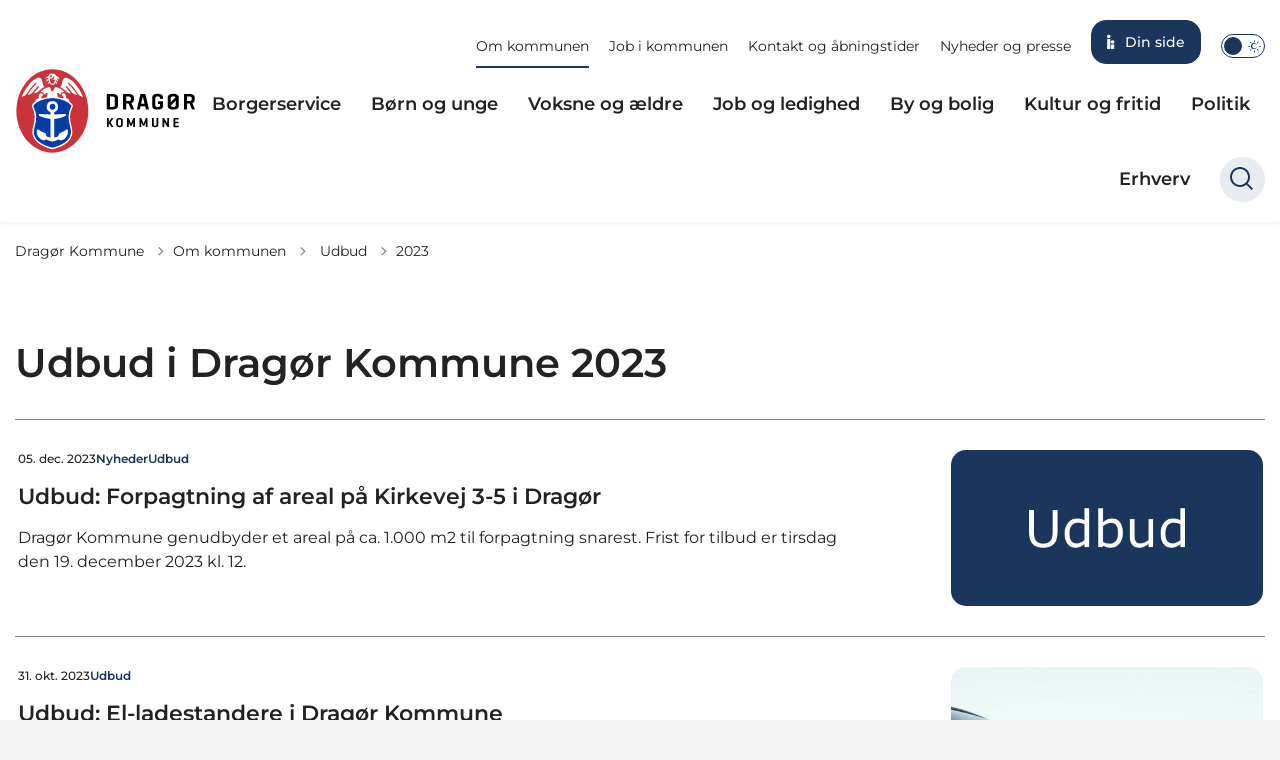

--- FILE ---
content_type: text/html; charset=utf-8
request_url: https://www.dragoer.dk/om-kommunen/udbud/2023
body_size: 26984
content:
<!DOCTYPE html>

    <meta property="publicIp" content="18.223.102.92">

<html lang="da" style="">

<head prefix="og: http://ogp.me/ns#">

    <link rel="stylesheet" media="all" type="text/css" href="/assets/css/icons.css" />
    <link rel="stylesheet" href="/css/bundle.css?v=vFLWQ1-YvG9cmLtHs1EqcFtfdTY" />
    <link rel="stylesheet" type="text/css" media="print" href="/assets/css/print.css" />
    

    <script crossorigin="anonymous" src="https://cdnjs.cloudflare.com/ajax/libs/jquery/3.7.1/jquery.min.js"></script>
    <script src="https://cdnjs.cloudflare.com/ajax/libs/1000hz-bootstrap-validator/0.11.9/validator.min.js"></script>
    <script src="https://cdnjs.cloudflare.com/ajax/libs/twitter-bootstrap/4.3.1/js/bootstrap.bundle.min.js"></script>
    <script src="https://ajax.aspnetcdn.com/ajax/jquery.validate/1.16.0/jquery.validate.min.js"></script>
    <script src="https://ajax.aspnetcdn.com/ajax/mvc/5.2.3/jquery.validate.unobtrusive.min.js"></script>
    <script src="https://cdnjs.cloudflare.com/ajax/libs/js-cookie/2.2.1/js.cookie.min.js"></script>
    <script src="/Scripts/picturefill.min.js"></script>
    <script src="/Scripts/lazysizes.min.js"></script>
    <script src="/Scripts/ls.unveilhooks.min.js"></script>
    <script defer src="/scripts/cludo-voice-search.js"></script>
    <script defer src="/js/bundle.js?v=Wfkmz5tnKamcQI23VwT25UWfDsI"></script>
    <script src="https://dreambroker.com/channel/embed/webc/dreambroker-studio-video-player.js"></script>

                    <!-- cookieinformation -->
<script id="CookieConsent" src="https://policy.app.cookieinformation.com/uc.js"
    data-culture="DA" type="text/javascript"></script>                    <!-- cookieinformation -->
                    <!-- Google search console -->
<meta name="google-site-verification" content="b2eDB06fPGqeiKEEpTrcCNiJQII0PGv12IbtXgUB2oE" />                    <!-- Google search console -->

    <!--Open Graph Metas-->
    <meta http-equiv="Content-Type" content="text/html; charset=utf-8">
    <title>Udbud i Drag&#xF8;r Kommune 2023 </title>
        <link rel="alternate" hreflang="da" href="https://www.dragoer.dk/om-kommunen/udbud/2023">
    <meta name="description" content="Udbud i Drag&#xF8;r Kommune 2023">
    <meta property="og:title" content="Udbud i Drag&#xF8;r Kommune 2023" />
    <meta name="twitter:title" content="Udbud i Drag&#xF8;r Kommune 2023" />
    <meta property="og:description" content="Udbud i Drag&#xF8;r Kommune 2023" />
    <meta name="twitter:description" content="Udbud i Drag&#xF8;r Kommune 2023" />
    <meta name="robots" content="index,follow">

    <meta property="og:url" content="https://www.dragoer.dk/om-kommunen/udbud/2023" />
    <meta property="og:type" content="website" />
    <meta name="pageId" content="56540" />
    <meta name="page_date" content="2023-05-26T14:35:04Z" />
    <meta name="page_breadcrumb" content="Drag&#xF8;r Kommune|Om kommunen|Udbud" />

            <meta name="page_Image" content="/media/jblfizl2/udbud.jpeg?width=350&amp;height=220&amp;v=1d8e93d3d404a50" />
    <meta property="og:updated_time" content="2025-10-13T10.42.30Z" />
    <meta property="og:pageDate" content="2023-05-26T14.35.04Z" />
    <meta property="og:site_name" content="">
    <meta property="og:locale" content="da">
    <meta name="google-site-verification" content="">
    <meta name="viewport" content="initial-scale=1.0, maximum-scale=5.0, minimum-scale=1.0, width=device-width" />
    <!-- Favicons -->

        <link type="image/svg" rel="icon" 48x48" href="/media/u4kms1vx/slice-25-3.svg?rmode=pad&amp;width=48&amp;height=48&amp;format=noformat&amp;v=1d90fbfb2df7760 sizes=" />
        <link type="image/svg" rel="apple-touch-icon" sizes="57x57" href="/media/u4kms1vx/slice-25-3.svg?rmode=pad&amp;width=57&amp;height=57&amp;format=noformat&amp;v=1d90fbfb2df7760" />
        <link type="image/svg" rel="apple-touch-icon" sizes="60x60" href="/media/u4kms1vx/slice-25-3.svg?rmode=pad&amp;width=60&amp;height=60&amp;format=noformat&amp;v=1d90fbfb2df7760" />
        <link type="image/svg" rel="apple-touch-icon" sizes="72x72" href="/media/u4kms1vx/slice-25-3.svg?rmode=pad&amp;width=72&amp;height=72&amp;format=noformat&amp;v=1d90fbfb2df7760" />
        <link type="image/svg" rel="apple-touch-icon" sizes="76x76" href="/media/u4kms1vx/slice-25-3.svg?rmode=pad&amp;width=76&amp;height=76&amp;format=noformat&amp;v=1d90fbfb2df7760" />
        <link type="image/svg" rel="apple-touch-icon" sizes="114x114" href="/media/u4kms1vx/slice-25-3.svg?rmode=pad&amp;width=114&amp;height=114&amp;format=noformat&amp;v=1d90fbfb2df7760" />
        <link type="image/svg" rel="apple-touch-icon" sizes="144x144" href="/media/u4kms1vx/slice-25-3.svg?rmode=pad&amp;width=144&amp;height=144&amp;format=noformat&amp;v=1d90fbfb2df7760" />
        <link type="image/svg" rel="apple-touch-icon" sizes="180x180" href="/media/u4kms1vx/slice-25-3.svg?rmode=pad&amp;width=180&amp;height=180&amp;format=noformat&amp;v=1d90fbfb2df7760" />
        <link rel="icon" type="image/svg" sizes="16x16" href="/media/u4kms1vx/slice-25-3.svg?rmode=pad&amp;width=16&amp;height=16&amp;format=noformat&amp;v=1d90fbfb2df7760" />
        <link rel="icon" type="image/svg" sizes="32x32" href="/media/u4kms1vx/slice-25-3.svg?rmode=pad&amp;width=32&amp;height=32&amp;format=noformat&amp;v=1d90fbfb2df7760" />
        <link rel="icon" type="image/svg" sizes="96x96" href="/media/u4kms1vx/slice-25-3.svg?rmode=pad&amp;width=96&amp;height=96&amp;format=noformat&amp;v=1d90fbfb2df7760" />
        <link rel="icon" type="image/svg" 120x120" href="/media/u4kms1vx/slice-25-3.svg?rmode=pad&amp;width=120&amp;height=120&amp;format=noformat&amp;v=1d90fbfb2df7760 sizes=" />

    <meta name="msapplication-TileColor" content="#ffffff">
    <meta name="msapplication-TileImage" content="~/icons/ms-icon-144x144.png">
    <meta name="theme-color" content="#ffffff">



        <meta name="keywords" content="2023">

    <!-- Cludo tag -->
                <meta name="cludo:category" content="2023" />
                <meta name="cludo:categoryname" content="2023" />



    <!-- Twitter -->
    <meta name="twitter:card" content="summary" />
    <!-- Twitter - Article -->
            <meta property="og:image" content="https://www.dragoer.dk/media/jblfizl2/udbud.jpeg?width=1200&amp;height=630&amp;quality=90&amp;v=1d8e93d3d404a50" />
            <meta property="og:ubivox-image" content="https://www.dragoer.dk/media/jblfizl2/udbud.jpeg?width=900&amp;height=600&amp;quality=90&amp;v=1d8e93d3d404a50" />
            <meta property="og:image:width" content="1200">
            <meta property="og:image:height" content="630">
            <meta property="og:image:alt" content="">
            <meta name="twitter:image" content="https://www.dragoer.dk/media/jblfizl2/udbud.jpeg?width=1200&amp;height=630&amp;quality=90&amp;v=1d8e93d3d404a50">
            <meta name="twitter:image:alt" content="">

    
    <style>
        :root {
            --color-primary: #1b365d;
            --color-primary-text: #ffffff;
            --color-secondary: #003da5;
            --color-secondary-text: #fff;
            --color-header: #3d5475;
            --color-header-text: #fff;
            --color-header-link-underline: #fff;
            --color-header-icon: #fff;
            --color-body: #f4f4f4;
            --color-black: #222;
            --color-grey-dark: #222;
            --color-grey-light: #f7f7f7;
            --color-grey-medium: #8c8c8c;
            --color-icons: #1b365d;
            --color-arrows: #003da5;
            --color-btn-primary: #1b365d;
            --color-btn-primary-text: #fff;
            --color-btn-secondary: #003da5;
            --color-btn-secondary-text: #fff;
            --color-primary-decorative: #376678;
            --color-primary-decorative-text: #f4f4f4;
            --color-secondary-decorative: #f4f4f4;
            --color-secondary-decorative-text: #000;
            --color-footer: #1b365d;
            --color-footer-text: #fff;
            --color-btn-bg--footer: #fff;
            --color-btn-bg--footer-text: #3d5475;
            --color-footer-icons: #fff;
            --color-footer-arrows: #fff;
            --color-link: #003da5;
            --color-tag: #1b365d;
            --color-overlay-cover: #1b365d99;
            --color-overlay-start: #1b365dE5;
            --color-overlay-end: #1b365d00;
            --color-overlay-text: #fff;
            --color-overlay-button: #fff;
            --color-overlay-button-text: #000;
            
            
            --color-article-element--0: #b5c7cd;
            --color-article-element-title--0: #000;
            --color-article-element--1: #bcd9e3;
            --color-article-element-title--1: #000;
            --color-article-element--2: #99a8bb;
            --color-article-element-title--2: #000;
            --color-article-element--3: #cad394;
            --color-article-element-title--3: #000;
            --color-article-element--4: #e5ce91;
            --color-article-element-title--4: #000;
            --color-article-element--5: #1b365d;
            --color-article-element-title--5: #fff;
            --color-btn-bg--primary: #1b365d;
            --color-btn-bg--primary-text: #fff;
            
            --color-btn-bg--secondary: #fff;
            --color-btn-bg--secondary-text: #003da5;
            --color-btn-bg--secondary-border-color: #fff;
            --color-btn-bg--grey-light: #1b365d;
            --color-btn-bg--grey-light-text: #fff;
            --color-btn-bg--header-border-color:#fff;
            
            --color-bg-white-component-border:#376678;
            --color-border-top--article-components-bg:#003da5;
            --color-border-top--article-components-text:#fff;
        }
    </style>

    <style>
            :root {
            
            
            --header-brand-height-lg: 86px;
            --header-brand-height-md: 60px;

--footer-brand-height-lg: 100px;--footer-brand-height-md: 50px;
                --sleeve-component-border-radius: 15px;
                --sleeve-search-bar-small-border-radius: 15px;
                --sleeve-button-border-radius: 15px;

                --sleeve-component-image-radius: 15px;
                --sleeve-image-radius: 10px;
                


                
                
                
                
                
                
                

            }
    </style>
</head>

<body class="cta-icon-arrow-medium list-icon-arrow-short link--underline--lr  js-darmode-active "  data-pageid="56540" data-print-logo="false">


    


                <!-- CLudo search fix -->
<style>
.cludo-search .result-info {
   justify-content: flex-start;
}

.result-info-light strong {margin: 0 5px;}
</style>                <!-- CLudo search fix -->
    

<header class="header__megamenu-extended  header--full-width ">
    <div>
        <a class="bypass-block" href="#main-content">G&#xE5; til hovedindhold</a>
    </div>

    <nav class="navbar navbar-expand-lg navbar__megamenu-extended    " aria-label="Hovednavigation">
        <div class="container header__container">
            <div class="navbar__megamenu__header">

                <a class="navbar-brand" href="/" >
                            <img class="no-fit" src="/media/ryclsuw4/dragk_logo_a_20_rgb_.svg?format=noformat" data-defaultLogo="/media/ryclsuw4/dragk_logo_a_20_rgb_.svg" data-darkmodeLogo="/media/rmwbqfx4/dragk_logo_a_20_rgb_neg.svg" alt="logo" />
                            <h1 class="hidden">Udbud i Drag&#xF8;r Kommune 2023</h1>
                </a>

                <div class="navbar__megamenu__header__togglers">
                        <button id="navbarSearchToggleMobile" class="navbar__search-toggle" type="button" aria-pressed="false" aria-label="S&#xF8;ge knap" aria-haspopup="true" aria-expanded="false">
                            <svg width="23" height="23" viewBox="0 0 23 23" fill="none" xmlns="http://www.w3.org/2000/svg">
                                <path fill-rule="evenodd" clip-rule="evenodd" d="M16.3 17.7C14.6 19.1 12.4 20 10 20C4.5 20 0 15.5 0 10C0 4.5 4.5 0 10 0C15.5 0 20 4.5 20 10C20 12.4 19.2 14.6 17.7 16.3L23 21.5L21.5 23L16.3 17.7ZM18 10C18 14.4 14.4 18 10 18C5.6 18 2 14.4 2 10C2 5.6 5.6 2 10 2C14.4 2 18 5.6 18 10Z" fill="#2961D0"></path>
                            </svg>
                        </button>
                    <button class="navbar-toggler" type="button" data-toggle="collapse" data-target=".navbar-collapse" aria-expanded="false" aria-label="Vis menu">
                        <div class="navbar-toggler-icon"><span></span><span></span><span></span></div>
                    </button>
                </div>
            </div>
                <div class="navbar-collapse">
                                <div class="navbar-nav__secondary-container ">
                                    <div class='navbar-nav__secondary-container__content'>
                                        <ul class="navbar-nav navbar-nav__secondary">
                                                    <li class="nav-item">
                                                        <a class="nav-link active" aria-current=page target="" href="https://www.dragoer.dk/om-kommunen">Om kommunen<span></span></a>
                                                    </li>
                                                    <li class="nav-item">
                                                        <a class="nav-link "  target="" href="https://www.dragoer.dk/om-kommunen/job-i-dragoer-kommune">Job i kommunen<span></span></a>
                                                    </li>
                                                    <li class="nav-item">
                                                        <a class="nav-link "  target="" href="https://www.dragoer.dk/om-kommunen/kontakt/kontakt-og-aabningstider">Kontakt og &#xE5;bningstider<span></span></a>
                                                    </li>
                                                    <li class="nav-item">
                                                        <a class="nav-link "  target="" href="https://www.dragoer.dk/om-kommunen/nyheder-og-presse">Nyheder og presse<span></span></a>
                                                    </li>
                                                <li class="nav-item nav-item--cta has-icon">
                                                    <a class="nav-link" href="https://www.dragoer.dk/boern-og-unge/din-side">
                                                            <div class="icon-barnets-lov"></div>
                                                        Din side
                                                    </a>
                                                </li>
                                                    <li>
                                                        <button class="btn__toggle jsDarkmodeToggle" aria-label="Aktiver darkmode" title="Aktiver darkmode" data-active="Deaktiver darkmode" data-inactive="Aktiver darkmode">
    <div class="btn__toggle__elements">
        <div class="icon-darkmode-moon"></div>
        <div class="icon-lightmode-sun"></div>
    </div><span class="btn__toggle__toggle"></span>
</button>

                                                    </li>
                                        </ul>
                                    </div>
                                </div>

                        <div class="navbar-nav__primary-container">
                            <ul class="nav navbar-nav navbar-nav__primary">
                                            <li class="nav-item dropdown">
                                                    <div class="nav-item__togglers">
                                                        <a class="nav-link dropdown-toggle dropdown-toggle__desktop " href="/borgerservice">Borgerservice</a>
                                                        <button class="dropdown-toggle dropdown-toggle__mobile dropdown-toggle__tab" aria-expanded="false" aria-label="Borgerservice menu">
                                                            <span>Borgerservice menu</span>
                                                        </button>
                                                    </div>
                                                    <div class="dropdown-menu dropdown-menu__megamenu megamenu">
                                                        <div class="container">
                                                            <div class="row">
                                                                <div class="col-lg-9">
                                                                    <div class="dropdown-menu__megamenu__links">
                                                                        <div class="container">
                                                                            <div class="row">
                                                                                <button aria-expanded="true" class="nav-item nav-back-link">
                                                                                    <span class="nav-link">Borgerservice</span>
                                                                                </button>
                                                                                    <div class="col-md-12 col-lg-4">
                                                                                        <div class="dropdown-submenu list__links">
                                                                                                    <button class="nav-link dropdown-submenu__button" aria-label="K&#xF8;rekort">K&#xF8;rekort</button>
                                                                                                <ul class="dropdown-submenu__ul">
                                                                                                                        <li><a class="list__link" href="/borgerservice/koerekort/fornyelse-og-aendring-af-koerekort">Fornyelse og &#xE6;ndring af k&#xF8;rekort</a></li>
                                                                                                                        <li><a class="list__link" href="/borgerservice/koerekort/internationalt-koerekort">Internationalt k&#xF8;rekort</a></li>
                                                                                                                        <li><a class="list__link" href="/borgerservice/koerekort/dit-foerste-koerekort">Dit f&#xF8;rste k&#xF8;rekort</a></li>
                                                                                                                        <li><a class="list__link" href="/borgerservice/koerekort/knallertkoerekort">Knallertk&#xF8;rekort</a></li>
                                                                                                                <li class="list__btn"><a class="btn__link" href="/borgerservice/koerekort">Se mere om K&#xF8;rekort </a></li>
                                                                                                </ul>
                                                                                        </div>
                                                                                    </div>
                                                                                    <div class="col-md-12 col-lg-4">
                                                                                        <div class="dropdown-submenu list__links">
                                                                                                    <button class="nav-link dropdown-submenu__button" aria-label="Sundhedskort og l&#xE6;geskift">Sundhedskort og l&#xE6;geskift</button>
                                                                                                <ul class="dropdown-submenu__ul">
                                                                                                                        <li><a class="list__link" href="/borgerservice/sundhedskort-og-laegeskift/valg-af-laege">Valg af l&#xE6;ge</a></li>
                                                                                                                        <li><a class="list__link" href="/borgerservice/sundhedskort-og-laegeskift/sundhedskort">Sundhedskort</a></li>
                                                                                                                        <li><a class="list__link" href="/borgerservice/sundhedskort-og-laegeskift/sygesikring-og-sygesikringsgrupper">Sygesikring og sygesikringsgrupper</a></li>
                                                                                                                        <li><a class="list__link" href="/borgerservice/sundhedskort-og-laegeskift/det-blaa-sygesikringskort">Det bl&#xE5; sygesikringskort</a></li>
                                                                                                                <li class="list__btn"><a class="btn__link" href="/borgerservice/sundhedskort-og-laegeskift">Se mere om Sundhedskort og l&#xE6;geskift </a></li>
                                                                                                </ul>
                                                                                        </div>
                                                                                    </div>
                                                                                    <div class="col-md-12 col-lg-4">
                                                                                        <div class="dropdown-submenu list__links">
                                                                                                    <button class="nav-link dropdown-submenu__button" aria-label="ID">ID</button>
                                                                                                <ul class="dropdown-submenu__ul">
                                                                                                                        <li><a class="list__link" href="/borgerservice/id/mitid">MitID</a></li>
                                                                                                                        <li><a class="list__link" href="/borgerservice/id/legitimationskort">Legitimationskort</a></li>
                                                                                                </ul>
                                                                                        </div>
                                                                                    </div>
                                                                                    <div class="col-md-12 col-lg-4">
                                                                                        <div class="dropdown-submenu list__links">
                                                                                                    <button class="nav-link dropdown-submenu__button" aria-label="Pas">Pas</button>
                                                                                                <ul class="dropdown-submenu__ul">
                                                                                                                        <li><a class="list__link" href="/borgerservice/pas/pas-til-voksne">Pas til voksne</a></li>
                                                                                                                        <li><a class="list__link" href="/borgerservice/pas/pas-til-boern">Pas til b&#xF8;rn</a></li>
                                                                                                </ul>
                                                                                        </div>
                                                                                    </div>
                                                                                    <div class="col-md-12 col-lg-4">
                                                                                        <div class="dropdown-submenu list__links">
                                                                                                    <button class="nav-link dropdown-submenu__button" aria-label="Digital Post">Digital Post</button>
                                                                                                <ul class="dropdown-submenu__ul">
                                                                                                                        <li><a class="list__link" href="/borgerservice/digital-post-borger/om-digital-post">Om Digital Post</a></li>
                                                                                                                        <li><a class="list__link" href="/borgerservice/digital-post-borger/fritagelse-for-digital-post">Fritagelse for Digital Post</a></li>
                                                                                                </ul>
                                                                                        </div>
                                                                                    </div>
                                                                            </div>
                                                                        </div>
                                                                    </div>
                                                                </div>
                                                                <div class="col-lg-3">
                                                                        <div class="megamenu__extended-links">
                                                                            <div class="list__links-image">
                                                                                <p class="nav-link">
                                                                                    Mest bes&#xF8;gte sider
                                                                                </p>
                                                                                <ul>
                                                                                        <li>
                                                                                            <a class="list__link-image" href="/borgerservice/id/mitid">
                                                                                                    <img data-sizes="60px"
                                                                                                         data-src="/media/0zghqvl3/mitid2.jpg?width=1920&amp;height=640&amp;format=jpg&amp;quality=50&amp;bgcolor=fff&amp;v=1d90fc0844ebb30"
                                                                                                         loading="lazy" class="lazyload"
                                                                                                         alt="" />
                                                                                                <p>S&#xE5;dan bruger du MitID</p>
                                                                                            </a>

                                                                                        </li>
                                                                                        <li>
                                                                                            <a class="list__link-image" href="/borgerservice/pas/pas-til-voksne">
                                                                                                    <img data-sizes="60px"
                                                                                                         data-src="/media/4a2h4h0a/pas.jpg?width=1920&amp;height=640&amp;format=jpg&amp;quality=50&amp;bgcolor=fff&amp;v=1d90fc082e12170"
                                                                                                         loading="lazy" class="lazyload"
                                                                                                         alt="" />
                                                                                                <p>Pas til voksne</p>
                                                                                            </a>

                                                                                        </li>
                                                                                        <li>
                                                                                            <a class="list__link-image" href="/borgerservice/pas/pas-til-boern">
                                                                                                    <img data-sizes="60px"
                                                                                                         data-src="/media/neipylns/pas-barn.jpg?width=1920&amp;height=640&amp;format=jpg&amp;quality=50&amp;bgcolor=fff&amp;v=1d90fc083d2ad60"
                                                                                                         loading="lazy" class="lazyload"
                                                                                                         alt="" />
                                                                                                <p>Pas til b&#xF8;rn</p>
                                                                                            </a>

                                                                                        </li>
                                                                                        <li>
                                                                                            <a class="list__link-image" href="/borgerservice/sundhedskort-og-laegeskift/valg-af-laege">
                                                                                                    <img data-sizes="60px"
                                                                                                         data-src="/media/l45phl3q/laegeskift.jpg?width=1920&amp;height=640&amp;format=jpg&amp;quality=50&amp;bgcolor=fff&amp;v=1d90fc084a6c640"
                                                                                                         loading="lazy" class="lazyload"
                                                                                                         alt="" />
                                                                                                <p>Valg af l&#xE6;ge</p>
                                                                                            </a>

                                                                                        </li>
                                                                                </ul>
                                                                            </div>
                                                                        </div>
                                                                </div>
                                                            </div>
                                                        </div>
                                                    </div>
                                            </li>
                                            <li class="nav-item dropdown">
                                                    <div class="nav-item__togglers">
                                                        <a class="nav-link dropdown-toggle dropdown-toggle__desktop " href="/boern-og-unge">B&#xF8;rn og unge</a>
                                                        <button class="dropdown-toggle dropdown-toggle__mobile dropdown-toggle__tab" aria-expanded="false" aria-label="B&#xF8;rn og unge menu">
                                                            <span>B&#xF8;rn og unge menu</span>
                                                        </button>
                                                    </div>
                                                    <div class="dropdown-menu dropdown-menu__megamenu megamenu">
                                                        <div class="container">
                                                            <div class="row">
                                                                <div class="col-lg-9">
                                                                    <div class="dropdown-menu__megamenu__links">
                                                                        <div class="container">
                                                                            <div class="row">
                                                                                <button aria-expanded="true" class="nav-item nav-back-link">
                                                                                    <span class="nav-link">B&#xF8;rn og unge</span>
                                                                                </button>
                                                                                    <div class="col-md-12 col-lg-4">
                                                                                        <div class="dropdown-submenu list__links">
                                                                                                    <button class="nav-link dropdown-submenu__button" aria-label="Dagtilbud 0-6 &#xE5;r">Dagtilbud 0-6 &#xE5;r</button>
                                                                                                <ul class="dropdown-submenu__ul">
                                                                                                                        <li><a class="list__link" href="/boern-og-unge/dagtilbud-0-6-aar/dagtilbud">Dagtilbud</a></li>
                                                                                                                        <li><a class="list__link" href="/boern-og-unge/dagtilbud-0-6-aar/ind-og-udmeldelse-af-dagtilbud">Ind- og udmeldelse af dagtilbud</a></li>
                                                                                                                        <li><a class="list__link" href="/boern-og-unge/dagtilbud-0-6-aar/takster-for-boernepasning">Takster for b&#xF8;rnepasning</a></li>
                                                                                                                        <li><a class="list__link" href="/boern-og-unge/dagtilbud-0-6-aar/lukkedage">Lukkedage</a></li>
                                                                                                                <li class="list__btn"><a class="btn__link" href="/boern-og-unge/dagtilbud-0-6-aar">Se mere om Dagtilbud 0-6 &#xE5;r </a></li>
                                                                                                </ul>
                                                                                        </div>
                                                                                    </div>
                                                                                    <div class="col-md-12 col-lg-4">
                                                                                        <div class="dropdown-submenu list__links">
                                                                                                    <button class="nav-link dropdown-submenu__button" aria-label="Skole og uddannelse">Skole og uddannelse</button>
                                                                                                <ul class="dropdown-submenu__ul">
                                                                                                                        <li><a class="list__link" href="/boern-og-unge/skole-og-uddannelse/skoler">Skoler</a></li>
                                                                                                                        <li><a class="list__link" href="/boern-og-unge/skole-og-uddannelse/skoleindskrivning-og-skolestart">Skoleindskrivning og skolestart</a></li>
                                                                                                                        <li><a class="list__link" href="/boern-og-unge/skole-og-uddannelse/sfo">SFO</a></li>
                                                                                                                        <li><a class="list__link" href="/boern-og-unge/skole-og-uddannelse/klubber">Klubber</a></li>
                                                                                                                <li class="list__btn"><a class="btn__link" href="/boern-og-unge/skole-og-uddannelse">Se mere om Skole og uddannelse </a></li>
                                                                                                </ul>
                                                                                        </div>
                                                                                    </div>
                                                                                    <div class="col-md-12 col-lg-4">
                                                                                        <div class="dropdown-submenu list__links">
                                                                                                    <button class="nav-link dropdown-submenu__button" aria-label="Sundhed og tandpleje">Sundhed og tandpleje</button>
                                                                                                <ul class="dropdown-submenu__ul">
                                                                                                                        <li><a class="list__link" href="/boern-og-unge/sundhed-og-tandpleje/tandpleje-for-boern-og-unge">Tandpleje for b&#xF8;rn og unge</a></li>
                                                                                                                        <li><a class="list__link" href="/boern-og-unge/sundhed-og-tandpleje/aaben-konsultation-i-sundhedsplejen">&#xC5;ben konsultation i Sundhedsplejen</a></li>
                                                                                                                        <li><a class="list__link" href="/boern-og-unge/sundhed-og-tandpleje/besoeg-i-barnets-foerste-leveaar">Bes&#xF8;g i barnets f&#xF8;rste leve&#xE5;r</a></li>
                                                                                                                        <li><a class="list__link" href="/boern-og-unge/sundhed-og-tandpleje/skolesundhedsplejen-i-dragoer-kommune">Skolesundhedsplejen i Drag&#xF8;r Kommune</a></li>
                                                                                                                <li class="list__btn"><a class="btn__link" href="/boern-og-unge/sundhed-og-tandpleje">Se mere om Sundhed og tandpleje </a></li>
                                                                                                </ul>
                                                                                        </div>
                                                                                    </div>
                                                                                    <div class="col-md-12 col-lg-4">
                                                                                        <div class="dropdown-submenu list__links">
                                                                                                    <button class="nav-link dropdown-submenu__button" aria-label="St&#xF8;tte og r&#xE5;dgivning">St&#xF8;tte og r&#xE5;dgivning</button>
                                                                                                <ul class="dropdown-submenu__ul">
                                                                                                                        <li><a class="list__link" href="/boern-og-unge/stoette-og-raadgivning/ppr-paedagogisk-psykologisk-raadgivning">PPR - P&#xE6;dagogisk Psykologisk R&#xE5;dgivning</a></li>
                                                                                                                        <li><a class="list__link" href="/boern-og-unge/stoette-og-raadgivning/bekymring-for-trivsel-og-udvikling">Bekymring for trivsel og udvikling</a></li>
                                                                                                                        <li><a class="list__link" href="/boern-og-unge/stoette-og-raadgivning/aaben-anonym-raadgivning">&#xC5;ben anonym r&#xE5;dgivning</a></li>
                                                                                                                        <li><a class="list__link" href="/boern-og-unge/stoette-og-raadgivning/fritidspas">Fritidspas</a></li>
                                                                                                                <li class="list__btn"><a class="btn__link" href="/boern-og-unge/stoette-og-raadgivning">Se mere om St&#xF8;tte og r&#xE5;dgivning </a></li>
                                                                                                </ul>
                                                                                        </div>
                                                                                    </div>
                                                                                    <div class="col-md-12 col-lg-4">
                                                                                        <div class="dropdown-submenu list__links">
                                                                                                    <button class="nav-link dropdown-submenu__button" aria-label="B&#xF8;rn og unge med s&#xE6;rlige behov">B&#xF8;rn og unge med s&#xE6;rlige behov</button>
                                                                                                <ul class="dropdown-submenu__ul">
                                                                                                                        <li><a class="list__link" href="/boern-og-unge/boern-og-unge-med-saerlige-behov/boerneteamet">B&#xF8;rneteamet</a></li>
                                                                                                                        <li><a class="list__link" href="/boern-og-unge/boern-og-unge-med-saerlige-behov/merudgifter-og-tabt-arbejdsfortjeneste">Merudgifter og tabt arbejdsfortjeneste</a></li>
                                                                                                </ul>
                                                                                        </div>
                                                                                    </div>
                                                                            </div>
                                                                        </div>
                                                                    </div>
                                                                </div>
                                                                <div class="col-lg-3">
                                                                        <div class="megamenu__extended-links">
                                                                            <div class="list__links-image">
                                                                                <p class="nav-link">
                                                                                    Mest bes&#xF8;gte sider
                                                                                </p>
                                                                                <ul>
                                                                                        <li>
                                                                                            <a class="list__link-image" href="/boern-og-unge/din-side">
                                                                                                    <img data-sizes="60px"
                                                                                                         data-src="/media/gq0lypo3/1280x640_d.png?width=1920&amp;height=640&amp;format=jpg&amp;quality=50&amp;bgcolor=fff&amp;v=1da5e5f71b5e0e0"
                                                                                                         loading="lazy" class="lazyload"
                                                                                                         alt="" />
                                                                                                <p>Din side</p>
                                                                                            </a>

                                                                                        </li>
                                                                                        <li>
                                                                                            <a class="list__link-image" href="/boern-og-unge/skole-og-uddannelse/skoler">
                                                                                                    <img data-sizes="60px"
                                                                                                         data-src="/media/evjjkama/dragoer-skole-november-2024-11.jpg?rxy=0.502815758156708,0.2708423079285905&amp;width=1920&amp;height=640&amp;format=jpg&amp;quality=50&amp;bgcolor=fff&amp;v=1db725c0221f860"
                                                                                                         loading="lazy" class="lazyload"
                                                                                                         alt="" />
                                                                                                <p>Skoler</p>
                                                                                            </a>

                                                                                        </li>
                                                                                        <li>
                                                                                            <a class="list__link-image" href="/boern-og-unge/dagtilbud-0-6-aar/dagtilbud">
                                                                                                    <img data-sizes="60px"
                                                                                                         data-src="/media/1mcdregr/harevaenget-oktober-2024-20.jpg?rxy=0.4914350895268071,0.3132493050692809&amp;width=1920&amp;height=640&amp;format=jpg&amp;quality=50&amp;bgcolor=fff&amp;v=1db7253b5a6ef70"
                                                                                                         loading="lazy" class="lazyload"
                                                                                                         alt="" />
                                                                                                <p>Dagtilbud</p>
                                                                                            </a>

                                                                                        </li>
                                                                                        <li>
                                                                                            <a class="list__link-image" href="/boern-og-unge/dagtilbud-0-6-aar/ind-og-udmeldelse-af-dagtilbud">
                                                                                                    <img data-sizes="60px"
                                                                                                         data-src="/media/cd1ft1ud/harevaenget-oktober-2024-4.jpg?rxy=0.5027863032027574,0.6781601309310914&amp;width=1920&amp;height=640&amp;format=jpg&amp;quality=50&amp;bgcolor=fff&amp;v=1db725466d53630"
                                                                                                         loading="lazy" class="lazyload"
                                                                                                         alt="" />
                                                                                                <p>Ind- og udmeldelse af dagtilbud</p>
                                                                                            </a>

                                                                                        </li>
                                                                                        <li>
                                                                                            <a class="list__link-image" href="/boern-og-unge/sundhed-og-tandpleje/tandpleje-for-boern-og-unge">
                                                                                                    <img data-sizes="60px"
                                                                                                         data-src="/media/ucvlqcqr/tandpleje-for-boern-og-unge.jpg?width=1920&amp;height=640&amp;format=jpg&amp;quality=50&amp;bgcolor=fff&amp;v=1d90fbfd82ae400"
                                                                                                         loading="lazy" class="lazyload"
                                                                                                         alt="" />
                                                                                                <p>Tandpleje for b&#xF8;rn og unge</p>
                                                                                            </a>

                                                                                        </li>
                                                                                </ul>
                                                                            </div>
                                                                        </div>
                                                                </div>
                                                            </div>
                                                        </div>
                                                    </div>
                                            </li>
                                            <li class="nav-item dropdown">
                                                    <div class="nav-item__togglers">
                                                        <a class="nav-link dropdown-toggle dropdown-toggle__desktop " href="/voksne-og-aeldre">Voksne og &#xE6;ldre</a>
                                                        <button class="dropdown-toggle dropdown-toggle__mobile dropdown-toggle__tab" aria-expanded="false" aria-label="Voksne og &#xE6;ldre menu">
                                                            <span>Voksne og &#xE6;ldre menu</span>
                                                        </button>
                                                    </div>
                                                    <div class="dropdown-menu dropdown-menu__megamenu megamenu">
                                                        <div class="container">
                                                            <div class="row">
                                                                <div class="col-lg-9">
                                                                    <div class="dropdown-menu__megamenu__links">
                                                                        <div class="container">
                                                                            <div class="row">
                                                                                <button aria-expanded="true" class="nav-item nav-back-link">
                                                                                    <span class="nav-link">Voksne og &#xE6;ldre</span>
                                                                                </button>
                                                                                    <div class="col-md-12 col-lg-4">
                                                                                        <div class="dropdown-submenu list__links">
                                                                                                    <button class="nav-link dropdown-submenu__button" aria-label="Sundhed og behandling">Sundhed og behandling</button>
                                                                                                <ul class="dropdown-submenu__ul">
                                                                                                                        <li><a class="list__link" href="/voksne-og-aeldre/sundhed-og-behandling/sundhedstilbud">Sundhedstilbud</a></li>
                                                                                                                        <li><a class="list__link" href="/voksne-og-aeldre/sundhed-og-behandling/raadgivning">R&#xE5;dgivning</a></li>
                                                                                                                        <li><a class="list__link" href="/voksne-og-aeldre/sundhed-og-behandling/traening">Tr&#xE6;ning</a></li>
                                                                                                                <li class="list__btn"><a class="btn__link" href="/voksne-og-aeldre/sundhed-og-behandling">Se mere om Sundhed og behandling </a></li>
                                                                                                </ul>
                                                                                        </div>
                                                                                    </div>
                                                                                    <div class="col-md-12 col-lg-4">
                                                                                        <div class="dropdown-submenu list__links">
                                                                                                    <button class="nav-link dropdown-submenu__button" aria-label="Pleje og service">Pleje og service</button>
                                                                                                <ul class="dropdown-submenu__ul">
                                                                                                                        <li><a class="list__link" href="/voksne-og-aeldre/pleje-og-service/plejebolig-og-daghjem">Plejebolig og daghjem</a></li>
                                                                                                                        <li><a class="list__link" href="/voksne-og-aeldre/pleje-og-service/hjaelp-i-hjemmet">Hj&#xE6;lp i hjemmet</a></li>
                                                                                                                        <li><a class="list__link" href="/voksne-og-aeldre/pleje-og-service/raadgivning-til-paaroerende">R&#xE5;dgivning til p&#xE5;r&#xF8;rende</a></li>
                                                                                                                <li class="list__btn"><a class="btn__link" href="/voksne-og-aeldre/pleje-og-service">Se mere om Pleje og service </a></li>
                                                                                                </ul>
                                                                                        </div>
                                                                                    </div>
                                                                                    <div class="col-md-12 col-lg-4">
                                                                                        <div class="dropdown-submenu list__links">
                                                                                                    <button class="nav-link dropdown-submenu__button" aria-label="Voksne med s&#xE6;rlige behov">Voksne med s&#xE6;rlige behov</button>
                                                                                                <ul class="dropdown-submenu__ul">
                                                                                                                        <li><a class="list__link" href="/voksne-og-aeldre/voksne-med-saerlige-behov/hjaelpemidler">Hj&#xE6;lpemidler</a></li>
                                                                                                                        <li><a class="list__link" href="/voksne-og-aeldre/voksne-med-saerlige-behov/borgerstyret-personlig-assistance">Borgerstyret personlig assistance</a></li>
                                                                                                                        <li><a class="list__link" href="/voksne-og-aeldre/voksne-med-saerlige-behov/handicapegnet-bolig">Handicapegnet bolig</a></li>
                                                                                                                <li class="list__btn"><a class="btn__link" href="/voksne-og-aeldre/voksne-med-saerlige-behov">Se mere om Voksne med s&#xE6;rlige behov </a></li>
                                                                                                </ul>
                                                                                        </div>
                                                                                    </div>
                                                                                    <div class="col-md-12 col-lg-4">
                                                                                        <div class="dropdown-submenu list__links">
                                                                                                    <button class="nav-link dropdown-submenu__button" aria-label="Ydelser">Ydelser</button>
                                                                                                <ul class="dropdown-submenu__ul">
                                                                                                                        <li><a class="list__link" href="/voksne-og-aeldre/ydelser/familie-og-bolig/familieydelser">Familieydelser</a></li>
                                                                                                                        <li><a class="list__link" href="/voksne-og-aeldre/ydelser/pension-og-tillaeg/folkepension-og-tillaeg">Folkepension og till&#xE6;g</a></li>
                                                                                                                        <li><a class="list__link" href="/voksne-og-aeldre/ydelser/pension-og-tillaeg/foertidspension">F&#xF8;rtidspension</a></li>
                                                                                                                <li class="list__btn"><a class="btn__link" href="/voksne-og-aeldre/ydelser">Se mere om Ydelser </a></li>
                                                                                                </ul>
                                                                                        </div>
                                                                                    </div>
                                                                                    <div class="col-md-12 col-lg-4">
                                                                                        <div class="dropdown-submenu list__links">
                                                                                                    <button class="nav-link dropdown-submenu__button" aria-label="Udl&#xE6;ndinge">Udl&#xE6;ndinge</button>
                                                                                                <ul class="dropdown-submenu__ul">
                                                                                                                        <li><a class="list__link" href="/voksne-og-aeldre/udlaendinge/grundlovsceremoni-og-statsborgerskab">Grundlovsceremoni og statsborgerskab</a></li>
                                                                                                                        <li><a class="list__link" href="/voksne-og-aeldre/udlaendinge/integration">Integration</a></li>
                                                                                                                        <li><a class="list__link" href="/voksne-og-aeldre/udlaendinge/danskundervisning">Danskundervisning</a></li>
                                                                                                </ul>
                                                                                        </div>
                                                                                    </div>
                                                                                    <div class="col-md-12 col-lg-4">
                                                                                        <div class="dropdown-submenu list__links">
                                                                                                    <button class="nav-link dropdown-submenu__button" aria-label="N&#xE5;r livet slutter">N&#xE5;r livet slutter</button>
                                                                                                <ul class="dropdown-submenu__ul">
                                                                                                                        <li><a class="list__link" href="/voksne-og-aeldre/naar-livet-slutter/pasning-af-naertstaaende">Pasning af n&#xE6;rtst&#xE5;ende</a></li>
                                                                                                                        <li><a class="list__link" href="/voksne-og-aeldre/naar-livet-slutter/pleje-af-doeende-i-eget-hjem">Pleje af d&#xF8;ende i eget hjem</a></li>
                                                                                                                        <li><a class="list__link" href="/voksne-og-aeldre/naar-livet-slutter/hospice">Hospice</a></li>
                                                                                                                <li class="list__btn"><a class="btn__link" href="/voksne-og-aeldre/naar-livet-slutter">Se mere om N&#xE5;r livet slutter </a></li>
                                                                                                </ul>
                                                                                        </div>
                                                                                    </div>
                                                                                    <div class="col-md-12 col-lg-4">
                                                                                        <div class="dropdown-submenu list__links">
                                                                                                    <button class="nav-link dropdown-submenu__button" aria-label="Vielse og skilsmisse">Vielse og skilsmisse</button>
                                                                                                <ul class="dropdown-submenu__ul">
                                                                                                                        <li><a class="list__link" href="/voksne-og-aeldre/vielse-og-skilsmisse/naar-i-vil-giftes">N&#xE5;r I vil giftes</a></li>
                                                                                                                        <li><a class="list__link" href="/voksne-og-aeldre/vielse-og-skilsmisse/separation-og-skilsmisse">Separation og skilsmisse</a></li>
                                                                                                </ul>
                                                                                        </div>
                                                                                    </div>
                                                                            </div>
                                                                        </div>
                                                                    </div>
                                                                </div>
                                                                <div class="col-lg-3">
                                                                        <div class="megamenu__extended-links">
                                                                            <div class="list__links-image">
                                                                                <p class="nav-link">
                                                                                    Mest bes&#xF8;gte sider
                                                                                </p>
                                                                                <ul>
                                                                                        <li>
                                                                                            <a class="list__link-image" href="/voksne-og-aeldre/pleje-og-service/hjaelp-i-hjemmet/hjemmehjaelp">
                                                                                                    <img data-sizes="60px"
                                                                                                         data-src="/media/fwtasoit/hjemmepleje.jpg?width=1920&amp;height=640&amp;format=jpg&amp;quality=50&amp;bgcolor=fff&amp;v=1d90fbfed68aa50"
                                                                                                         loading="lazy" class="lazyload"
                                                                                                         alt="" />
                                                                                                <p>Hjemmehj&#xE6;lp</p>
                                                                                            </a>

                                                                                        </li>
                                                                                        <li>
                                                                                            <a class="list__link-image" href="/voksne-og-aeldre/voksne-med-saerlige-behov/hjaelpemidler">
                                                                                                    <img data-sizes="60px"
                                                                                                         data-src="/media/oxiftneb/benprotese.jpg?width=1920&amp;height=640&amp;format=jpg&amp;quality=50&amp;bgcolor=fff&amp;v=1d90fbff12defb0"
                                                                                                         loading="lazy" class="lazyload"
                                                                                                         alt="" />
                                                                                                <p>Hj&#xE6;lpemidler</p>
                                                                                            </a>

                                                                                        </li>
                                                                                        <li>
                                                                                            <a class="list__link-image" href="/voksne-og-aeldre/pleje-og-service/visitation">
                                                                                                    <img data-sizes="60px"
                                                                                                         data-src="/media/cfwomvcq/visitation.jpg?width=1920&amp;height=640&amp;format=jpg&amp;quality=50&amp;bgcolor=fff&amp;v=1d90fbfea15aec0"
                                                                                                         loading="lazy" class="lazyload"
                                                                                                         alt="" />
                                                                                                <p>Visitation</p>
                                                                                            </a>

                                                                                        </li>
                                                                                        <li>
                                                                                            <a class="list__link-image" href="/voksne-og-aeldre/pleje-og-service">
                                                                                                    <img data-sizes="60px"
                                                                                                         data-src="/media/2cwf5433/pleje-og-service.jpg?rxy=0.5175528451054928,0.5042928878373367&amp;width=1920&amp;height=640&amp;format=jpg&amp;quality=50&amp;bgcolor=fff&amp;v=1d90fbfba2705b0"
                                                                                                         loading="lazy" class="lazyload"
                                                                                                         alt="" />
                                                                                                <p>Pleje og service</p>
                                                                                            </a>

                                                                                        </li>
                                                                                        <li>
                                                                                            <a class="list__link-image" href="/voksne-og-aeldre/pleje-og-service/hjaelp-i-hjemmet/madservice">
                                                                                                    <img data-sizes="60px"
                                                                                                         data-src="/media/pxxbtxgx/madservice.jpg?width=1920&amp;height=640&amp;format=jpg&amp;quality=50&amp;bgcolor=fff&amp;v=1d90fbfe1f7e4b0"
                                                                                                         loading="lazy" class="lazyload"
                                                                                                         alt="" />
                                                                                                <p>Madservice</p>
                                                                                            </a>

                                                                                        </li>
                                                                                        <li>
                                                                                            <a class="list__link-image" href="/voksne-og-aeldre/pleje-og-service/plejebolig-og-daghjem/plejebolig">
                                                                                                    <img data-sizes="60px"
                                                                                                         data-src="/media/3ypdnqsu/plejebolig.jpg?rxy=0.4864912726542039,0.5962329851218741&amp;width=1920&amp;height=640&amp;format=jpg&amp;quality=50&amp;bgcolor=fff&amp;v=1db0810d60b5f10"
                                                                                                         loading="lazy" class="lazyload"
                                                                                                         alt="" />
                                                                                                <p>Plejebolig</p>
                                                                                            </a>

                                                                                        </li>
                                                                                </ul>
                                                                            </div>
                                                                        </div>
                                                                </div>
                                                            </div>
                                                        </div>
                                                    </div>
                                            </li>
                                            <li class="nav-item dropdown">
                                                    <div class="nav-item__togglers">
                                                        <a class="nav-link dropdown-toggle dropdown-toggle__desktop " href="/job-og-ledighed">Job og ledighed</a>
                                                        <button class="dropdown-toggle dropdown-toggle__mobile dropdown-toggle__tab" aria-expanded="false" aria-label="Job og ledighed menu">
                                                            <span>Job og ledighed menu</span>
                                                        </button>
                                                    </div>
                                                    <div class="dropdown-menu dropdown-menu__megamenu megamenu">
                                                        <div class="container">
                                                            <div class="row">
                                                                <div class="col-lg-9">
                                                                    <div class="dropdown-menu__megamenu__links">
                                                                        <div class="container">
                                                                            <div class="row">
                                                                                <button aria-expanded="true" class="nav-item nav-back-link">
                                                                                    <span class="nav-link">Job og ledighed</span>
                                                                                </button>
                                                                                    <div class="col-md-12 col-lg-4">
                                                                                        <div class="dropdown-submenu list__links">
                                                                                                    <button class="nav-link dropdown-submenu__button" aria-label="Du er ledig">Du er ledig</button>
                                                                                                <ul class="dropdown-submenu__ul">
                                                                                                                        <li><a class="list__link" href="/job-og-ledighed/du-er-ledig/jobcenter">Jobcenter</a></li>
                                                                                                                        <li><a class="list__link" href="/job-og-ledighed/du-er-ledig/kontanthjaelp">Kontanthj&#xE6;lp</a></li>
                                                                                                                        <li><a class="list__link" href="/job-og-ledighed/du-er-ledig/fleksjob">Fleksjob</a></li>
                                                                                                                <li class="list__btn"><a class="btn__link" href="/job-og-ledighed/du-er-ledig">Se mere om Ledighed </a></li>
                                                                                                </ul>
                                                                                        </div>
                                                                                    </div>
                                                                                    <div class="col-md-12 col-lg-4">
                                                                                        <div class="dropdown-submenu list__links">
                                                                                                    <button class="nav-link dropdown-submenu__button" aria-label="Du er i job">Du er i job</button>
                                                                                                <ul class="dropdown-submenu__ul">
                                                                                                                        <li><a class="list__link" href="/job-og-ledighed/du-er-i-job/barselsorlov">Barselsorlov</a></li>
                                                                                                                        <li><a class="list__link" href="/job-og-ledighed/du-er-i-job/barselsdagpenge">Barselsdagpenge</a></li>
                                                                                                </ul>
                                                                                        </div>
                                                                                    </div>
                                                                                    <div class="col-md-12 col-lg-4">
                                                                                        <div class="dropdown-submenu list__links">
                                                                                                    <button class="nav-link dropdown-submenu__button" aria-label="Hvis du bliver syg">Hvis du bliver syg</button>
                                                                                                <ul class="dropdown-submenu__ul">
                                                                                                                        <li><a class="list__link" href="/job-og-ledighed/hvis-du-bliver-syg/sygedagpenge-som-loenmodtager">Sygedagpenge som l&#xF8;nmodtager</a></li>
                                                                                                                        <li><a class="list__link" href="/job-og-ledighed/hvis-du-bliver-syg/sygedagpenge-naar-du-er-ledig">Sygedagpenge n&#xE5;r du er ledig</a></li>
                                                                                                                        <li><a class="list__link" href="/job-og-ledighed/hvis-du-bliver-syg/sygedagpenge-til-selvstaendige">Sygedagpenge til selvst&#xE6;ndige</a></li>
                                                                                                </ul>
                                                                                        </div>
                                                                                    </div>
                                                                            </div>
                                                                        </div>
                                                                    </div>
                                                                </div>
                                                                <div class="col-lg-3">
                                                                        <div class="megamenu__extended-links">
                                                                            <div class="list__links-image">
                                                                                <p class="nav-link">
                                                                                    Mest bes&#xF8;gte sider
                                                                                </p>
                                                                                <ul>
                                                                                        <li>
                                                                                            <a class="list__link-image" href="/job-og-ledighed/du-er-ledig/jobcenter">
                                                                                                    <img data-sizes="60px"
                                                                                                         data-src="/media/mgxbgymp/taarnbyjobcenter.jpg?rxy=0.4987974583681657,0.5944533836026178&amp;width=1920&amp;height=640&amp;format=jpg&amp;quality=50&amp;bgcolor=fff&amp;v=1d90fbfb8cfb310"
                                                                                                         loading="lazy" class="lazyload"
                                                                                                         alt="" />
                                                                                                <p>Jobcenter</p>
                                                                                            </a>

                                                                                        </li>
                                                                                </ul>
                                                                            </div>
                                                                        </div>
                                                                </div>
                                                            </div>
                                                        </div>
                                                    </div>
                                            </li>
                                            <li class="nav-item dropdown">
                                                    <div class="nav-item__togglers">
                                                        <a class="nav-link dropdown-toggle dropdown-toggle__desktop " href="/by-og-bolig">By og bolig</a>
                                                        <button class="dropdown-toggle dropdown-toggle__mobile dropdown-toggle__tab" aria-expanded="false" aria-label="By og bolig menu">
                                                            <span>By og bolig menu</span>
                                                        </button>
                                                    </div>
                                                    <div class="dropdown-menu dropdown-menu__megamenu megamenu">
                                                        <div class="container">
                                                            <div class="row">
                                                                <div class="col-lg-9">
                                                                    <div class="dropdown-menu__megamenu__links">
                                                                        <div class="container">
                                                                            <div class="row">
                                                                                <button aria-expanded="true" class="nav-item nav-back-link">
                                                                                    <span class="nav-link">By og bolig</span>
                                                                                </button>
                                                                                    <div class="col-md-12 col-lg-4">
                                                                                        <div class="dropdown-submenu list__links">
                                                                                                    <button class="nav-link dropdown-submenu__button" aria-label="Affald">Affald</button>
                                                                                                <ul class="dropdown-submenu__ul">
                                                                                                                        <li><a class="list__link" href="/by-og-bolig/affald/affald-fra-private-husstande">Affald fra private husstande</a></li>
                                                                                                                        <li><a class="list__link" href="/by-og-bolig/affald/affald-fra-erhverv">Affald fra erhverv</a></li>
                                                                                                                <li class="list__btn"><a class="btn__link" href="/by-og-bolig/affald">Se mere om Affald </a></li>
                                                                                                </ul>
                                                                                        </div>
                                                                                    </div>
                                                                                    <div class="col-md-12 col-lg-4">
                                                                                        <div class="dropdown-submenu list__links">
                                                                                                    <button class="nav-link dropdown-submenu__button" aria-label="Byg">Byg</button>
                                                                                                <ul class="dropdown-submenu__ul">
                                                                                                                        <li><a class="list__link" href="/by-og-bolig/byg/enfamiliehus">Enfamiliehus</a></li>
                                                                                                                        <li><a class="list__link" href="/by-og-bolig/byg/byg-garage-carport-drivhus-mv">Byg garage, carport, drivhus mv.</a></li>
                                                                                                                        <li><a class="list__link" href="/by-og-bolig/byg/byggesagsarkiv">Byggesagsarkiv</a></li>
                                                                                                                <li class="list__btn"><a class="btn__link" href="/by-og-bolig/byg">Se mere om Byggeri </a></li>
                                                                                                </ul>
                                                                                        </div>
                                                                                    </div>
                                                                                    <div class="col-md-12 col-lg-4">
                                                                                        <div class="dropdown-submenu list__links">
                                                                                                    <button class="nav-link dropdown-submenu__button" aria-label="Bolig">Bolig</button>
                                                                                                <ul class="dropdown-submenu__ul">
                                                                                                                        <li><a class="list__link" href="/by-og-bolig/bolig/lejebolig/boligselskaber">Boligselskaber</a></li>
                                                                                                                        <li><a class="list__link" href="/by-og-bolig/bolig/lejebolig">Lejebolig</a></li>
                                                                                                                        <li><a class="list__link" href="/by-og-bolig/bolig/skorstensfejer">Skorstensfejer</a></li>
                                                                                                                <li class="list__btn"><a class="btn__link" href="/by-og-bolig/bolig">Se mere om Bolig </a></li>
                                                                                                </ul>
                                                                                        </div>
                                                                                    </div>
                                                                                    <div class="col-md-12 col-lg-4">
                                                                                        <div class="dropdown-submenu list__links">
                                                                                                    <button class="nav-link dropdown-submenu__button" aria-label="Byplanl&#xE6;gning">Byplanl&#xE6;gning</button>
                                                                                                <ul class="dropdown-submenu__ul">
                                                                                                                        <li><a class="list__link" href="/by-og-bolig/byplanlaegning/lokalplaner-og-byplanvedtaegter">Lokalplaner og byplanvedt&#xE6;gter</a></li>
                                                                                                                        <li><a class="list__link" href="/by-og-bolig/byplanlaegning/kommuneplaner">Kommuneplaner</a></li>
                                                                                                                <li class="list__btn"><a class="btn__link" href="/by-og-bolig/byplanlaegning">Se mere om Byplanl&#xE6;gning </a></li>
                                                                                                </ul>
                                                                                        </div>
                                                                                    </div>
                                                                                    <div class="col-md-12 col-lg-4">
                                                                                        <div class="dropdown-submenu list__links">
                                                                                                    <button class="nav-link dropdown-submenu__button" aria-label="Klima og milj&#xF8;">Klima og milj&#xF8;</button>
                                                                                                <ul class="dropdown-submenu__ul">
                                                                                                                        <li><a class="list__link" href="/by-og-bolig/klima-og-miljoe/groen-trepart">Gr&#xF8;n Trepart</a></li>
                                                                                                                        <li><a class="list__link" href="/by-og-bolig/klima-og-miljoe/dragoer-kommune-og-klimaet">Drag&#xF8;r Kommune og klimaet</a></li>
                                                                                                                        <li><a class="list__link" href="/by-og-bolig/klima-og-miljoe/varmepumpe">Varmepumpe</a></li>
                                                                                                                <li class="list__btn"><a class="btn__link" href="/by-og-bolig/klima-og-miljoe">Se mere om Klima og milj&#xF8; </a></li>
                                                                                                </ul>
                                                                                        </div>
                                                                                    </div>
                                                                                    <div class="col-md-12 col-lg-4">
                                                                                        <div class="dropdown-submenu list__links">
                                                                                                    <button class="nav-link dropdown-submenu__button" aria-label="Vand og natur">Vand og natur</button>
                                                                                                <ul class="dropdown-submenu__ul">
                                                                                                                        <li><a class="list__link" href="/by-og-bolig/vand-og-natur/badevand">Badevand</a></li>
                                                                                                                        <li><a class="list__link" href="/by-og-bolig/vand-og-natur/vand-og-spildevand">Vand og spildevand</a></li>
                                                                                                                        <li><a class="list__link" href="/by-og-bolig/vand-og-natur/pfaspfos">PFAS/PFOS</a></li>
                                                                                                                <li class="list__btn"><a class="btn__link" href="/by-og-bolig/vand-og-natur">Se mere om Vand og natur </a></li>
                                                                                                </ul>
                                                                                        </div>
                                                                                    </div>
                                                                                    <div class="col-md-12 col-lg-4">
                                                                                        <div class="dropdown-submenu list__links">
                                                                                                    <button class="nav-link dropdown-submenu__button" aria-label="Trafik">Trafik</button>
                                                                                                <ul class="dropdown-submenu__ul">
                                                                                                                        <li><a class="list__link" href="/by-og-bolig/trafik/parkering">Parkering</a></li>
                                                                                                                        <li><a class="list__link" href="/by-og-bolig/trafik/trafiksikkerhed">Trafiksikkerhed</a></li>
                                                                                                                        <li><a class="list__link" href="/by-og-bolig/trafik/flextur">Flextur</a></li>
                                                                                                                <li class="list__btn"><a class="btn__link" href="/by-og-bolig/trafik">Se mere om Trafik </a></li>
                                                                                                </ul>
                                                                                        </div>
                                                                                    </div>
                                                                                    <div class="col-md-12 col-lg-4">
                                                                                        <div class="dropdown-submenu list__links">
                                                                                                    <button class="nav-link dropdown-submenu__button" aria-label="Veje">Veje</button>
                                                                                                <ul class="dropdown-submenu__ul">
                                                                                                                        <li><a class="list__link" href="/by-og-bolig/veje/giv-os-et-praj">Giv os et praj</a></li>
                                                                                                                        <li><a class="list__link" href="/by-og-bolig/veje/container-og-stilladser">Container og stilladser</a></li>
                                                                                                                        <li><a class="list__link" href="/by-og-bolig/veje/vedligeholdelse-af-veje/vejrenovering">Vejrenovering</a></li>
                                                                                                                <li class="list__btn"><a class="btn__link" href="/by-og-bolig/veje">Se mere om Veje </a></li>
                                                                                                </ul>
                                                                                        </div>
                                                                                    </div>
                                                                                    <div class="col-md-12 col-lg-4">
                                                                                        <div class="dropdown-submenu list__links">
                                                                                                    <button class="nav-link dropdown-submenu__button" aria-label="Beredskab">Beredskab</button>
                                                                                                <ul class="dropdown-submenu__ul">
                                                                                                                        <li><a class="list__link" href="/by-og-bolig/beredskab/brandgode-juleraad">Brandgode juler&#xE5;d</a></li>
                                                                                                                        <li><a class="list__link" href="/by-og-bolig/beredskab/fyrvaerkeri">Fyrv&#xE6;rkeri</a></li>
                                                                                                                        <li><a class="list__link" href="/by-og-bolig/beredskab/grill-paa-altaner-mm">Grill p&#xE5; altaner mm.</a></li>
                                                                                                                <li class="list__btn"><a class="btn__link" href="/by-og-bolig/beredskab">Se mere om Beredskab </a></li>
                                                                                                </ul>
                                                                                        </div>
                                                                                    </div>
                                                                            </div>
                                                                        </div>
                                                                    </div>
                                                                </div>
                                                                <div class="col-lg-3">
                                                                        <div class="megamenu__extended-links">
                                                                            <div class="list__links-image">
                                                                                <p class="nav-link">
                                                                                    Mest bes&#xF8;gte sider
                                                                                </p>
                                                                                <ul>
                                                                                        <li>
                                                                                            <a class="list__link-image" href="/by-og-bolig/affald/affald-fra-private-husstande">
                                                                                                    <img data-sizes="60px"
                                                                                                         data-src="/media/mtyibsvl/affald3.jpg?width=1920&amp;height=640&amp;format=jpg&amp;quality=50&amp;bgcolor=fff&amp;v=1d90fc0c74e3870"
                                                                                                         loading="lazy" class="lazyload"
                                                                                                         alt="" />
                                                                                                <p>Affald fra private husstande</p>
                                                                                            </a>

                                                                                        </li>
                                                                                        <li>
                                                                                            <a class="list__link-image" href="/by-og-bolig/bolig/rotter">
                                                                                                    <img data-sizes="60px"
                                                                                                         data-src="/media/bfop0i4b/rotter.jpg?width=1920&amp;height=640&amp;format=jpg&amp;quality=50&amp;bgcolor=fff&amp;v=1d90fc08cdb73b0"
                                                                                                         loading="lazy" class="lazyload"
                                                                                                         alt="" />
                                                                                                <p>Rotter</p>
                                                                                            </a>

                                                                                        </li>
                                                                                        <li>
                                                                                            <a class="list__link-image" href="/by-og-bolig/varmeforsyning-i-dragoer-kommune">
                                                                                                    <img data-sizes="60px"
                                                                                                         data-src="/media/c5nhyw0o/radiator.jpg?rxy=0.4869962923865002,0.6277689553243582&amp;width=1920&amp;height=640&amp;format=jpg&amp;quality=50&amp;bgcolor=fff&amp;v=1d90fc0cd2baf70"
                                                                                                         loading="lazy" class="lazyload"
                                                                                                         alt="" />
                                                                                                <p>Varmeforsyning i Drag&#xF8;r Kommune</p>
                                                                                            </a>

                                                                                        </li>
                                                                                        <li>
                                                                                            <a class="list__link-image" href="/by-og-bolig/byg/byggesagsarkiv">
                                                                                                    <img data-sizes="60px"
                                                                                                         data-src="/media/w1cebqk3/byggetegning.jpg?width=1920&amp;height=640&amp;format=jpg&amp;quality=50&amp;bgcolor=fff&amp;v=1d90fc08c140500"
                                                                                                         loading="lazy" class="lazyload"
                                                                                                         alt="" />
                                                                                                <p>Byggesagsarkiv</p>
                                                                                            </a>

                                                                                        </li>
                                                                                        <li>
                                                                                            <a class="list__link-image" href="/by-og-bolig/affald/affald-fra-private-husstande/haveaffald">
                                                                                                    <img data-sizes="60px"
                                                                                                         data-src="/media/ot5huyjq/haveaffald2.jpg?width=1920&amp;height=640&amp;format=jpg&amp;quality=50&amp;bgcolor=fff&amp;v=1d90fc0cbecc6d0"
                                                                                                         loading="lazy" class="lazyload"
                                                                                                         alt="" />
                                                                                                <p>Haveaffald</p>
                                                                                            </a>

                                                                                        </li>
                                                                                </ul>
                                                                            </div>
                                                                        </div>
                                                                </div>
                                                            </div>
                                                        </div>
                                                    </div>
                                            </li>
                                            <li class="nav-item dropdown">
                                                    <div class="nav-item__togglers">
                                                        <a class="nav-link dropdown-toggle dropdown-toggle__desktop " href="/kultur-og-fritid">Kultur og fritid</a>
                                                        <button class="dropdown-toggle dropdown-toggle__mobile dropdown-toggle__tab" aria-expanded="false" aria-label="Kultur og fritid menu">
                                                            <span>Kultur og fritid menu</span>
                                                        </button>
                                                    </div>
                                                    <div class="dropdown-menu dropdown-menu__megamenu megamenu">
                                                        <div class="container">
                                                            <div class="row">
                                                                <div class="col-lg-9">
                                                                    <div class="dropdown-menu__megamenu__links">
                                                                        <div class="container">
                                                                            <div class="row">
                                                                                <button aria-expanded="true" class="nav-item nav-back-link">
                                                                                    <span class="nav-link">Kultur og fritid</span>
                                                                                </button>
                                                                                    <div class="col-md-12 col-lg-4">
                                                                                        <div class="dropdown-submenu list__links">
                                                                                                    <button class="nav-link dropdown-submenu__button" aria-label="Frivillige og foreninger">Frivillige og foreninger</button>
                                                                                                <ul class="dropdown-submenu__ul">
                                                                                                                        <li><a class="list__link" href="/kultur-og-fritid/frivillige-og-foreninger/folkeoplysende-foreninger">Folkeoplysende foreninger</a></li>
                                                                                                                        <li><a class="list__link" href="/kultur-og-fritid/frivillige-og-foreninger/tilskud-til-foreninger">Tilskud til foreninger</a></li>
                                                                                                                        <li><a class="list__link" href="/kultur-og-fritid/frivillige-og-foreninger/fast-udlaan-af-idraetsfaciliteter">Fast udl&#xE5;n af idr&#xE6;tsfaciliteter</a></li>
                                                                                                                        <li><a class="list__link" href="/kultur-og-fritid/frivillige-og-foreninger/laan-lokaler-og-udstyr-til-arrangementer">L&#xE5;n lokaler og udstyr til arrangementer</a></li>
                                                                                                                        <li><a class="list__link" href="/kultur-og-fritid/frivillige-og-foreninger/stoette-til-frivilligt-socialt-arbejde">St&#xF8;tte til frivilligt socialt arbejde</a></li>
                                                                                                </ul>
                                                                                        </div>
                                                                                    </div>
                                                                                    <div class="col-md-12 col-lg-4">
                                                                                        <div class="dropdown-submenu list__links">
                                                                                                    <button class="nav-link dropdown-submenu__button" aria-label="Fritidstilbud">Fritidstilbud</button>
                                                                                                <ul class="dropdown-submenu__ul">
                                                                                                                        <li><a class="list__link" href="/boern-og-unge/skole-og-uddannelse/ungdragoer">UngDrag&#xF8;r</a></li>
                                                                                                                        <li><a class="list__link" href="/kultur-og-fritid/fritidstilbud/musik-og-kulturskole">Musik- og kulturskole</a></li>
                                                                                                                        <li><a class="list__link" href="/kultur-og-fritid/fritidstilbud/aftenskoler-og-voksenundervisning">Aftenskoler og voksenundervisning</a></li>
                                                                                                                        <li><a class="list__link" href="/kultur-og-fritid/fritidstilbud/idraetsforeninger">Idr&#xE6;tsforeninger</a></li>
                                                                                                                <li class="list__btn"><a class="btn__link" href="/kultur-og-fritid/fritidstilbud">Se mere om Fritidstilbud </a></li>
                                                                                                </ul>
                                                                                        </div>
                                                                                    </div>
                                                                                    <div class="col-md-12 col-lg-4">
                                                                                        <div class="dropdown-submenu list__links">
                                                                                                    <button class="nav-link dropdown-submenu__button" aria-label="Steder i byen">Steder i byen</button>
                                                                                                <ul class="dropdown-submenu__ul">
                                                                                                                        <li><a class="list__link" href="/kultur-og-fritid/steder-i-byen/idraets-og-svoemmehaller">Idr&#xE6;ts- og sv&#xF8;mmehaller</a></li>
                                                                                                                        <li><a class="list__link" href="/voksne-og-aeldre/sundhed-og-behandling/aktivitetshus-for-seniorer">Aktivitetshus for seniorer</a></li>
                                                                                                                        <li><a class="list__link" href="/kultur-og-fritid/steder-i-byen/det-maritime-hus">Det Maritime Hus</a></li>
                                                                                                                        <li><a class="list__link" href="/kultur-og-fritid/steder-i-byen/dragoer-bibliotek">Drag&#xF8;r Bibliotek</a></li>
                                                                                                                        <li><a class="list__link" href="/kultur-og-fritid/steder-i-byen/offentlige-toiletter">Offentlige toiletter</a></li>
                                                                                                                <li class="list__btn"><a class="btn__link" href="/kultur-og-fritid/steder-i-byen">Se mere om Steder i byen </a></li>
                                                                                                </ul>
                                                                                        </div>
                                                                                    </div>
                                                                            </div>
                                                                        </div>
                                                                    </div>
                                                                </div>
                                                                <div class="col-lg-3">
                                                                        <div class="megamenu__extended-links">
                                                                            <div class="list__links-image">
                                                                                <p class="nav-link">
                                                                                    Mest bes&#xF8;gte sider
                                                                                </p>
                                                                                <ul>
                                                                                        <li>
                                                                                            <a class="list__link-image" href="/kultur-og-fritid/det-sker-i-dragoer">
                                                                                                    <img data-sizes="60px"
                                                                                                         data-src="/media/aqtdok1a/kalender.jpg?width=1920&amp;height=640&amp;format=jpg&amp;quality=50&amp;bgcolor=fff&amp;v=1d8e8758e879ee0"
                                                                                                         loading="lazy" class="lazyload"
                                                                                                         alt="" />
                                                                                                <p>Det sker i Drag&#xF8;r</p>
                                                                                            </a>

                                                                                        </li>
                                                                                        <li>
                                                                                            <a class="list__link-image" href="/hollaenderhallen/dragoer-svoemmehal">
                                                                                                    <img data-sizes="60px"
                                                                                                         data-src="/media/lm1p3c5o/dragoer-svoemmehal_25m_01.png?width=1920&amp;height=640&amp;format=jpg&amp;quality=50&amp;bgcolor=fff&amp;v=1d8fb3bd0730230"
                                                                                                         loading="lazy" class="lazyload"
                                                                                                         alt="" />
                                                                                                <p>Drag&#xF8;r Sv&#xF8;mmehal</p>
                                                                                            </a>

                                                                                        </li>
                                                                                        <li>
                                                                                            <a class="list__link-image" href="/kultur-og-fritid/fritidstilbud/idraetsforeninger">
                                                                                                    <img data-sizes="60px"
                                                                                                         data-src="/media/m2ui2g1z/idraetsforeninger2.jpg?width=1920&amp;height=640&amp;format=jpg&amp;quality=50&amp;bgcolor=fff&amp;v=1d8e490ddac9bd0"
                                                                                                         loading="lazy" class="lazyload"
                                                                                                         alt="" />
                                                                                                <p>Idr&#xE6;tsforeninger</p>
                                                                                            </a>

                                                                                        </li>
                                                                                        <li>
                                                                                            <a class="list__link-image" href="/kultur-og-fritid/steder-i-naturen/amarminoen">
                                                                                                    <img data-sizes="60px"
                                                                                                         data-src="/media/vyklpxvf/plan-teknik-og-erhverv.jpg?rxy=0.5038264473368321,0.5719949701352943&amp;width=1920&amp;height=640&amp;format=jpg&amp;quality=50&amp;bgcolor=fff&amp;v=1dbece3ea1d1f30"
                                                                                                         loading="lazy" class="lazyload"
                                                                                                         alt="" />
                                                                                                <p>Amarminoen</p>
                                                                                            </a>

                                                                                        </li>
                                                                                </ul>
                                                                            </div>
                                                                        </div>
                                                                </div>
                                                            </div>
                                                        </div>
                                                    </div>
                                            </li>
                                            <li class="nav-item dropdown">
                                                    <div class="nav-item__togglers">
                                                        <a class="nav-link dropdown-toggle dropdown-toggle__desktop " href="/politik">Politik</a>
                                                        <button class="dropdown-toggle dropdown-toggle__mobile dropdown-toggle__tab" aria-expanded="false" aria-label="Politik menu">
                                                            <span>Politik menu</span>
                                                        </button>
                                                    </div>
                                                    <div class="dropdown-menu dropdown-menu__megamenu megamenu">
                                                        <div class="container">
                                                            <div class="row">
                                                                <div class="col-lg-9">
                                                                    <div class="dropdown-menu__megamenu__links">
                                                                        <div class="container">
                                                                            <div class="row">
                                                                                <button aria-expanded="true" class="nav-item nav-back-link">
                                                                                    <span class="nav-link">Politik</span>
                                                                                </button>
                                                                                    <div class="col-md-12 col-lg-4">
                                                                                        <div class="dropdown-submenu list__links">
                                                                                                    <button class="nav-link dropdown-submenu__button" aria-label="Kommunalbestyrelse">Kommunalbestyrelse</button>
                                                                                                <ul class="dropdown-submenu__ul">
                                                                                                                        <li><a class="list__link" href="/politik/kommunalbestyrelse/hvem-sidder-i-kommunalbestyrelsen">Hvem sidder i kommunalbestyrelsen?</a></li>
                                                                                                                        <li><a class="list__link" href="/politik/kommunalbestyrelse/udvalgenes-opgaver">Udvalgenes opgaver</a></li>
                                                                                                                        <li><a class="list__link" href="/politik/kommunalbestyrelse/dagsordner-og-referater">Dagsordner og referater</a></li>
                                                                                                                        <li><a class="list__link" href="/politik/kommunalbestyrelse/web-tv-fra-kommunalbestyrelsen">Web-tv fra kommunalbestyrelsen</a></li>
                                                                                                                <li class="list__btn"><a class="btn__link" href="/politik/kommunalbestyrelse">Se mere om kommunalbestyrelsen </a></li>
                                                                                                </ul>
                                                                                        </div>
                                                                                    </div>
                                                                                    <div class="col-md-12 col-lg-4">
                                                                                        <div class="dropdown-submenu list__links">
                                                                                                    <button class="nav-link dropdown-submenu__button" aria-label="R&#xE5;d og n&#xE6;vn">R&#xE5;d og n&#xE6;vn</button>
                                                                                                <ul class="dropdown-submenu__ul">
                                                                                                                        <li><a class="list__link" href="/politik/raad-og-naevn/alle-raad-og-naevn">Alle r&#xE5;d og n&#xE6;vn</a></li>
                                                                                                                        <li><a class="list__link" href="/politik/raad-og-naevn/aeldreraadet">&#xC6;ldrer&#xE5;det</a></li>
                                                                                                                        <li><a class="list__link" href="/politik/raad-og-naevn/dragoer-bevaringsnaevn">Drag&#xF8;r Bevaringsn&#xE6;vn</a></li>
                                                                                                                        <li><a class="list__link" href="/politik/raad-og-naevn/handicapraadet">Handicapr&#xE5;det</a></li>
                                                                                                                <li class="list__btn"><a class="btn__link" href="/politik/raad-og-naevn">Se mere om R&#xE5;d og n&#xE6;vn </a></li>
                                                                                                </ul>
                                                                                        </div>
                                                                                    </div>
                                                                                    <div class="col-md-12 col-lg-4">
                                                                                        <div class="dropdown-submenu list__links">
                                                                                                    <button class="nav-link dropdown-submenu__button" aria-label="Politikker og strategier">Politikker og strategier</button>
                                                                                                <ul class="dropdown-submenu__ul">
                                                                                                                        <li><a class="list__link" href="/politik/politikker-og-strategier/boerne-og-ungepolitik">B&#xF8;rne- og ungepolitik</a></li>
                                                                                                                        <li><a class="list__link" href="/politik/politikker-og-strategier/handicappolitik">Handicappolitik</a></li>
                                                                                                                        <li><a class="list__link" href="/politik/politikker-og-strategier/sundhedspolitik">Sundhedspolitik</a></li>
                                                                                                                        <li><a class="list__link" href="/politik/politikker-og-strategier/aeldre-og-vaerdighedspolitik">&#xC6;ldre- og v&#xE6;rdighedspolitik</a></li>
                                                                                                                <li class="list__btn"><a class="btn__link" href="/politik/politikker-og-strategier">Se mere om Politikker og strategier </a></li>
                                                                                                </ul>
                                                                                        </div>
                                                                                    </div>
                                                                                    <div class="col-md-12 col-lg-4">
                                                                                        <div class="dropdown-submenu list__links">
                                                                                                    <button class="nav-link dropdown-submenu__button" aria-label="Valg">Valg</button>
                                                                                                <ul class="dropdown-submenu__ul">
                                                                                                                        <li><a class="list__link" href="/politik/valg/folketingsvalg">Folketingsvalg</a></li>
                                                                                                                        <li><a class="list__link" href="/politik/valg/kommunalvalg">Kommunalvalg</a></li>
                                                                                                                        <li><a class="list__link" href="/politik/valg/folkeafstemninger">Folkeafstemninger</a></li>
                                                                                                                        <li><a class="list__link" href="/politik/valg/valg-til-europa-parlamentet">Valg til Europa-Parlamentet</a></li>
                                                                                                                <li class="list__btn"><a class="btn__link" href="/politik/valg">Se mere om Valg </a></li>
                                                                                                </ul>
                                                                                        </div>
                                                                                    </div>
                                                                                    <div class="col-md-12 col-lg-4">
                                                                                        <div class="dropdown-submenu list__links">
                                                                                                    <button class="nav-link dropdown-submenu__button" aria-label="F&#xE5; indflydelse">F&#xE5; indflydelse</button>
                                                                                                <ul class="dropdown-submenu__ul">
                                                                                                                        <li><a class="list__link" href="/politik/faa-indflydelse/borgersamling">Borgersamling</a></li>
                                                                                                                        <li><a class="list__link" href="/hoeringerafgoerelser">H&#xF8;ringer/afg&#xF8;relser</a></li>
                                                                                                                        <li><a class="list__link" href="/politik/faa-indflydelse/spoergetid">Sp&#xF8;rgetid</a></li>
                                                                                                                        <li><a class="list__link" href="/politik/faa-indflydelse/borgerforslag">Borgerforslag</a></li>
                                                                                                                <li class="list__btn"><a class="btn__link" href="/politik/faa-indflydelse">Se mere om F&#xE5; indflydelse </a></li>
                                                                                                </ul>
                                                                                        </div>
                                                                                    </div>
                                                                            </div>
                                                                        </div>
                                                                    </div>
                                                                </div>
                                                                <div class="col-lg-3">
                                                                        <div class="megamenu__extended-links">
                                                                            <div class="list__links-image">
                                                                                <p class="nav-link">
                                                                                    Mest bes&#xF8;gte sider
                                                                                </p>
                                                                                <ul>
                                                                                        <li>
                                                                                            <a class="list__link-image" href="/politik/kommunalbestyrelse/dagsordner-og-referater">
                                                                                                    <img data-sizes="60px"
                                                                                                         data-src="/media/rzcnpbkw/dagsordner-og-referater.jpg?width=1920&amp;height=640&amp;format=jpg&amp;quality=50&amp;bgcolor=fff&amp;v=1d90fbf740dc550"
                                                                                                         loading="lazy" class="lazyload"
                                                                                                         alt="" />
                                                                                                <p>Dagsordner og referater</p>
                                                                                            </a>

                                                                                        </li>
                                                                                        <li>
                                                                                            <a class="list__link-image" href="/politik/kommunalbestyrelse/hvem-sidder-i-kommunalbestyrelsen">
                                                                                                    <img data-sizes="60px"
                                                                                                         data-src="/media/mr4b0tot/delegationsplan.jpg?width=1920&amp;height=640&amp;format=jpg&amp;quality=50&amp;bgcolor=fff&amp;v=1d90fc046235b40"
                                                                                                         loading="lazy" class="lazyload"
                                                                                                         alt="" />
                                                                                                <p>Hvem sidder i kommunalbestyrelsen</p>
                                                                                            </a>

                                                                                        </li>
                                                                                        <li>
                                                                                            <a class="list__link-image" href="/politik/kommunalbestyrelse/web-tv-fra-kommunalbestyrelsen">
                                                                                                    <img data-sizes="60px"
                                                                                                         data-src="/media/3ghdriqp/web-tv.jpg?width=1920&amp;height=640&amp;format=jpg&amp;quality=50&amp;bgcolor=fff&amp;v=1d90fc046405920"
                                                                                                         loading="lazy" class="lazyload"
                                                                                                         alt="" />
                                                                                                <p>Web-tv fra kommunalbestyrelsen</p>
                                                                                            </a>

                                                                                        </li>
                                                                                        <li>
                                                                                            <a class="list__link-image" href="/politik/raad-og-naevn/aeldreraadet">
                                                                                                    <img data-sizes="60px"
                                                                                                         data-src="/media/nsnhs3by/aeldreraadet.jpg?width=1920&amp;height=640&amp;format=jpg&amp;quality=50&amp;bgcolor=fff&amp;v=1d90fbfdefd9070"
                                                                                                         loading="lazy" class="lazyload"
                                                                                                         alt="" />
                                                                                                <p>&#xC6;ldrer&#xE5;det</p>
                                                                                            </a>

                                                                                        </li>
                                                                                        <li>
                                                                                            <a class="list__link-image" href="/hoeringerafgoerelser">
                                                                                                    <img data-sizes="60px"
                                                                                                         data-src="/media/nwfni00m/spoergsmaalstegn-og-udraadstegn.jpg?rxy=0.4311612009313723,0.46309118589137915&amp;width=1920&amp;height=640&amp;format=jpg&amp;quality=50&amp;bgcolor=fff&amp;v=1d90fc0819fa0c0"
                                                                                                         loading="lazy" class="lazyload"
                                                                                                         alt="" />
                                                                                                <p>H&#xF8;ringer/afg&#xF8;relser</p>
                                                                                            </a>

                                                                                        </li>
                                                                                </ul>
                                                                            </div>
                                                                        </div>
                                                                </div>
                                                            </div>
                                                        </div>
                                                    </div>
                                            </li>
                                            <li class="nav-item dropdown">
                                                    <div class="nav-item__togglers">
                                                        <a class="nav-link dropdown-toggle dropdown-toggle__desktop " href="/erhverv">Erhverv</a>
                                                        <button class="dropdown-toggle dropdown-toggle__mobile dropdown-toggle__tab" aria-expanded="false" aria-label="Erhverv menu">
                                                            <span>Erhverv menu</span>
                                                        </button>
                                                    </div>
                                                    <div class="dropdown-menu dropdown-menu__megamenu megamenu">
                                                        <div class="container">
                                                            <div class="row">
                                                                <div class="col-lg-9">
                                                                    <div class="dropdown-menu__megamenu__links">
                                                                        <div class="container">
                                                                            <div class="row">
                                                                                <button aria-expanded="true" class="nav-item nav-back-link">
                                                                                    <span class="nav-link">Erhverv</span>
                                                                                </button>
                                                                                    <div class="col-md-12 col-lg-4">
                                                                                        <div class="dropdown-submenu list__links">
                                                                                                    <button class="nav-link dropdown-submenu__button" aria-label="Dine medarbejdere">Dine medarbejdere</button>
                                                                                                <ul class="dropdown-submenu__ul">
                                                                                                                        <li><a class="list__link" href="/erhverv/dine-medarbejdere/brug-for-nye-medarbejdere">Brug for nye medarbejdere?</a></li>
                                                                                                                        <li><a class="list__link" href="/erhverv/dine-medarbejdere/nemrefusion-barselsdagpenge">NemRefusion - Barselsdagpenge</a></li>
                                                                                                                        <li><a class="list__link" href="/erhverv/dine-medarbejdere/nemrefusion-sygedagpenge">NemRefusion - sygedagpenge</a></li>
                                                                                                </ul>
                                                                                        </div>
                                                                                    </div>
                                                                                    <div class="col-md-12 col-lg-4">
                                                                                        <div class="dropdown-submenu list__links">
                                                                                                    <button class="nav-link dropdown-submenu__button" aria-label="Samarbejde og udvikling">Samarbejde og udvikling</button>
                                                                                                <ul class="dropdown-submenu__ul">
                                                                                                                        <li><a class="list__link" href="/erhverv/samarbejde-og-udvikling/erhvervssamarbejde">Erhvervssamarbejde</a></li>
                                                                                                                        <li><a class="list__link" href="/erhverv/samarbejde-og-udvikling/copenhagen-capacity">Copenhagen Capacity</a></li>
                                                                                                                        <li><a class="list__link" href="/erhverv/samarbejde-og-udvikling/start-egen-virksomhed">Start egen virksomhed</a></li>
                                                                                                                <li class="list__btn"><a class="btn__link" href="/erhverv/samarbejde-og-udvikling">Se mere om Samarbejde og udvikling </a></li>
                                                                                                </ul>
                                                                                        </div>
                                                                                    </div>
                                                                                    <div class="col-md-12 col-lg-4">
                                                                                        <div class="dropdown-submenu list__links">
                                                                                                    <button class="nav-link dropdown-submenu__button" aria-label="Tilladelser og bevillinger">Tilladelser og bevillinger</button>
                                                                                                <ul class="dropdown-submenu__ul">
                                                                                                                        <li><a class="list__link" href="/erhverv/tilladelser-og-bevillinger/soeg-om-at-afholde-et-arrangement">S&#xF8;g om at afholde et arrangement</a></li>
                                                                                                                        <li><a class="list__link" href="/erhverv/tilladelser-og-bevillinger/soeg-om-gravetilladelse">S&#xF8;g om gravetilladelse</a></li>
                                                                                                                        <li><a class="list__link" href="/erhverv/tilladelser-og-bevillinger/alkoholbevilling">Alkoholbevilling</a></li>
                                                                                                </ul>
                                                                                        </div>
                                                                                    </div>
                                                                            </div>
                                                                        </div>
                                                                    </div>
                                                                </div>
                                                                <div class="col-lg-3">
                                                                        <div class="megamenu__extended-links">
                                                                            <div class="list__links-image">
                                                                                <p class="nav-link">
                                                                                    Mest bes&#xF8;gte sider
                                                                                </p>
                                                                                <ul>
                                                                                        <li>
                                                                                            <a class="list__link-image" href="/erhverv/digital-post-for-erhvervslivet">
                                                                                                    <img data-sizes="60px"
                                                                                                         data-src="/media/zsdnlijs/digital-post2.jpg?width=1920&amp;height=640&amp;format=jpg&amp;quality=50&amp;bgcolor=fff&amp;v=1d90fc083f7c190"
                                                                                                         loading="lazy" class="lazyload"
                                                                                                         alt="" />
                                                                                                <p>Digital Post Erhverv</p>
                                                                                            </a>

                                                                                        </li>
                                                                                        <li>
                                                                                            <a class="list__link-image" href="/erhverv/virkdk">
                                                                                                    <img data-sizes="60px"
                                                                                                         data-src="/media/trupzjtx/virk.jpg?width=1920&amp;height=640&amp;format=jpg&amp;quality=50&amp;bgcolor=fff&amp;v=1d8e86ed3a8c7d0"
                                                                                                         loading="lazy" class="lazyload"
                                                                                                         alt="" />
                                                                                                <p>Virk.dk</p>
                                                                                            </a>

                                                                                        </li>
                                                                                </ul>
                                                                            </div>
                                                                        </div>
                                                                </div>
                                                            </div>
                                                        </div>
                                                    </div>
                                            </li>
                                    <li class=" nav-item__search-toggle">
                                                <button id="navbarSearchToggle" class="navbar__search-toggle" data-textOpen="&#xC5;ben global s&#xF8;gning" data-textClose="Luk global s&#xF8;gning" type="button" aria-label="S&#xF8;ge knap" aria-haspopup="true" aria-expanded="false">
                                                    <svg width="23" height="23" viewBox="0 0 23 23" fill="none" xmlns="http://www.w3.org/2000/svg">
                                                        <path fill-rule="evenodd" clip-rule="evenodd" d="M16.3 17.7C14.6 19.1 12.4 20 10 20C4.5 20 0 15.5 0 10C0 4.5 4.5 0 10 0C15.5 0 20 4.5 20 10C20 12.4 19.2 14.6 17.7 16.3L23 21.5L21.5 23L16.3 17.7ZM18 10C18 14.4 14.4 18 10 18C5.6 18 2 14.4 2 10C2 5.6 5.6 2 10 2C14.4 2 18 5.6 18 10Z" fill="#2961D0"></path>
                                                    </svg>
                                                </button>
                                        </li>
                            </ul>
                        </div>

                </div>
        </div>
    </nav>
        <div class="header__megamenu-extended__search-bar ">
            <div class="container">
                <form id="global-search-form" class="header__megamenu-extended__search-bar__form" method="GET" action="/soeg/" role="search" autocomplete="off">
                    <div class="form-group ">
                        <input data-useraffle="False" class="js-auto-suggestions" data-search-pageid="52388" type="search" name="query" placeholder="Hvad kan vi hj&#xE6;lpe med?" required="" aria-label="Hvad kan vi hj&#xE6;lpe med?">
                        <button id="search-submit" type="submit">S&#xF8;g</button>
                    </div>
                </form>
            </div>
        </div>



<script>
    jQuery(function () {
        CheckBannerShowed()

    });
    jQuery(document).on("click", ".banner__alert__close", function () {
        var id = jQuery(this).data("bannerid");
        console.log(id)
        setCookieBanner(id)
        jQuery(".banner__alert[data-id='" + id + "']").fadeOut("fast");

    });

    function CheckBannerShowed() {
        var bannerIds = Cookies.get('BANNER-IDS');
        if (bannerIds != undefined && bannerIds != "") {
            var ids = bannerIds.split(",")
            var banner = jQuery('.banner__alert');
            $.each(banner, function (index, item) {
                if (jQuery.inArray(jQuery(item).data("id"), ids) == -1) {
                    jQuery(item).css("display", "flex").hide().show()
                }
            });

        } else {
            jQuery(".banner__alert").css("display", "flex")
                .hide()
                .show();
        }
    }
    function setCookieBanner(id) {
        var bannerIds = Cookies.get('BANNER-IDS');
        var ids = [];

        let dt = new Date();
        dt.setMinutes(dt.getMinutes() + 30)
        if (bannerIds != undefined && bannerIds != "") {
            ids = bannerIds.split(",")
            ids.push(id);
            Cookies.set('BANNER-IDS', ids.join(","), { expires: dt })
        } else {
            ids.push(id)
            Cookies.set('BANNER-IDS', ids.join(","), { expires: dt })
        }
    }
</script></header>



    


<main class="bg-main--white" id="main-content">
    

    <section class=" ">

        <div class="container">
            <div class="row">
                <div class="col-md-12">
                    <div class="breadcrumb-container ">
                        <nav aria-label="Du er her">
                            <ol class="breadcrumb breadcrumb--divider-arrow">
                                        <li class="breadcrumb-item">
                                            <a href="/">
                                                    <span> Drag&#xF8;r Kommune</span>


                                                    <svg width="8" height="13" viewBox="0 0 8 13" fill="none" xmlns="http://www.w3.org/2000/svg">
                                                        <path d="M7.8 6.29998L1.5 12.6L-6.1196e-08 11.2L5 6.29998L-4.89568e-07 1.39998L1.5 -2.39074e-05L7.8 6.29998Z" fill="#8f8f8f"></path>
                                                    </svg>
                                            </a>
                                        </li>
                                        <li class="breadcrumb-item">
                                            <a href="/om-kommunen">
                                                    <span> Om kommunen</span>


                                                    <svg width="8" height="13" viewBox="0 0 8 13" fill="none" xmlns="http://www.w3.org/2000/svg">
                                                        <path d="M7.8 6.29998L1.5 12.6L-6.1196e-08 11.2L5 6.29998L-4.89568e-07 1.39998L1.5 -2.39074e-05L7.8 6.29998Z" fill="#8f8f8f"></path>
                                                    </svg>
                                            </a>
                                        </li>
                                        <li class="breadcrumb-item">
                                            <a href="/om-kommunen/udbud">
                                                    <span class="arrow__back" role="img" aria-label="tilbage"></span>
                                                    <span class="text__back"> Udbud</span>


                                                    <svg width="8" height="13" viewBox="0 0 8 13" fill="none" xmlns="http://www.w3.org/2000/svg">
                                                        <path d="M7.8 6.29998L1.5 12.6L-6.1196e-08 11.2L5 6.29998L-4.89568e-07 1.39998L1.5 -2.39074e-05L7.8 6.29998Z" fill="#8f8f8f"></path>
                                                    </svg>
                                            </a>
                                        </li>
                                <li class="breadcrumb-item active" aria-current="page">
                                    <span>2023</span>
                                </li>
                            </ol>
                        </nav>



                    </div>
                </div>
            </div>
        </div>
    </section>

        

    <section>
        <div class="container">
            <div class="row">
                <div class="col-md-12">
                    <div id="wrapper-bc86b">
                        <div class="search-bar--container">
                                <div class="row">
                                    <div class="col-md-12 col-lg-8">

                                            <div class="title title--large">
                                                <h1>Udbud i Drag&#xF8;r Kommune 2023</h1>
                                            </div>
                                    </div>
                                </div>
                        </div>
                    </div>
                </div>
            </div>
        </div>
    </section>

<section class="filterliste-wrapper-bc86b">
    <div class="container">
        <div class="row">
            <div class="col-md-12">



                <form>
                    <input name="__RequestVerificationToken" type="hidden" value="CfDJ8ApX2G9csQBGrQ9IrfFVZVuEX2TX6zaNIL5jEru6ul8cqRlgc3rOh1YVCjURJrHwWHmf0zcugvXkt055z_48Qpus8NQcIG4AUE3dcKZXpE47leH0hPaLvJbujKsOeNBeswidXpr6HPmjOXuSAd57X-U" />
                </form>
                <div class="list__cards mb--medium" id="list__cards">
                </div>
                <div class="loader">
    <div class="lds-default" id="form-loader">

        <div></div>
        <div></div>
        <div></div>
        <div></div>
        <div></div>
        <div></div>
        <div></div>
        <div></div>
        <div></div>
        <div></div>
        <div></div>
        <div></div>
    </div>
</div>
            </div>
        </div>
    </div>
</section>


<section class="pagination-wrapper-bc86b">
    <div class="container pb--large">
        <div class="row">
            <div class="col-md-12">
                <div class="pagination">
                    <button data-page="2" class="btn btn__primary" id="pagenation">Indl&#xE6;s flere Udbud i Drag&#xF8;r Kommune 2023</button>
                </div>
            </div>
        </div>
    </div>
</section>



<script>
    function addParamToUrl(paramName, paramValue) {
        // Get the current URL
        var currentUrl = window.location.href;

        // Create a URLSearchParams object from the URL
        var urlSearchParams = new URLSearchParams(currentUrl.split('?')[1]);

        // Check if the parameter already exists in the URL
        if (urlSearchParams.has(paramName)) {
            // If it exists, update its value
            urlSearchParams.set(paramName, paramValue);
        } else {
            // If it doesn't exist, add the parameter with its value
            urlSearchParams.append(paramName, paramValue);
        }

        // Create a new URL with the updated parameters
        var newUrl = currentUrl.split('?')[0] + '?' + urlSearchParams.toString();

        // Update the browser's address bar with the new URL
        window.history.pushState({}, document.title, newUrl);
    }

    function removeURLParameter(paramName) {
        // Get the current URL
        var currentUrl = window.location.href;

        // Create a URLSearchParams object from the URL
        var urlSearchParams = new URLSearchParams(currentUrl.split('?')[1]);

        // Check if the parameter already exists in the URL
        if (urlSearchParams.has(paramName)) {
            // If it exists, update its value
            urlSearchParams.delete(paramName);

            // Create a new URL with the updated parameters
            var newUrl = currentUrl.split('?')[0] + '?' + urlSearchParams.toString();

            // Update the browser's address bar with the new URL
            window.history.pushState({}, document.title, newUrl);
        }
    }
    function getUrlVars() {
        var vars = [], hash;
        var hashes = window.location.href.slice(window.location.href.indexOf('?') + 1).split('&');
        for (var i = 0; i < hashes.length; i++) {
            hash = hashes[i].split('=');
            vars.push(hash[0]);
            vars[hash[0]] = hash[1];
        }
        return vars;
    }

    //When selcecting a filter changes
    jQuery(document.body).on('change', '.filter-list__form-bc86b .filtermenu_sort-bc86b', function () {
        jQuery(".resetFilterList-bc86b").show();
        var tag = $('.filter-list__form-bc86b .filtermenu_sort-bc86b').map(function () {
            var val = $(this).val();
            return val !== "" ? val : null; // Filtrer tomme værdier
        }).get().join(',');
        addParamToUrl("tag", tag)
        filterOnTag(tag, false)
    });

    function filterOnTag(tag, resetLetter) {
        //resetSelect();
        if (resetLetter) {
            resetLetter();
        }
        var selectElements = jQuery('.filter-list__form-bc86b .filtermenu_sort-bc86b');
        ////jQuery(".resetFilterList-bc86b").show();
        var tagsList = tag.split(",");
        console.log(tagsList);
        // tagsList.forEach(t => {
        //     selectElements.each(function () {
        //         var $this = jQuery(this);
        //         var optionExists = $this.find('option[value="' + t + '"]').length > 0;

        //         if (optionExists) {
        //             $this.val(t);
        //             jQuery(".resetFilterList-bc86b").show();
        //         } else {
        //             //$this.val($this.find('option:first').val());
        //         }
        //     });
        // });
        GetFilterListe(false);
    }

    jQuery(document).ready(function () {
        var filterliste = document.querySelectorAll(".filterliste-wrapper-bc86b");


        var pagenationWrapper = document.querySelector(".pagination-wrapper-bc86b");
        var wrapper = document.querySelector("#wrapper-bc86b");
        var query = decodeURIComponent(getUrlVars()["query"]);
        var queryTag = decodeURIComponent(getUrlVars()["tag"]);
        var queryLetter = decodeURIComponent(getUrlVars()["letter"]);
        if (queryLetter != 'undefined') {
            var buttons = wrapper.querySelectorAll('.filter__alphabet button.chosen');
            buttons.forEach(function (button) {
                button.classList.remove('chosen');
            });
            const activeButton = document.querySelector('ul li button[data-letter="' + queryLetter + '"]');
            activeButton.classList.add('chosen');
        }
        if (query != "undefined") {
            jQuery(wrapper).find("#searchbar-small").val(query)
        }

        jQuery(".lds-default-bc86b").show();
        // Get all filter lists. ensure that the filter can be on the page multiple times
        filterliste.forEach(function (element) {
            GetFilterListe(false);
        });


        jQuery(wrapper).on("click", ".search-bar--small button", function (e) {
            e.preventDefault();
            jQuery(filterliste).find(".reset-filter").show();
            jQuery(filterliste).find(".reset-filter").prop("disabled", false);
            addParamToUrl("query", jQuery(wrapper).find(".search-bar--small input").val())
            GetFilterListe(false);
        });


        // Click on the letter filter
        jQuery(wrapper).on("click", "#filter-search-alphabet button.active", function (e) {
            e.preventDefault();
            jQuery(filterliste).find(".reset-filter").show();
            jQuery(filterliste).find(".reset-filter").prop("disabled", false);
            var buttons = wrapper.querySelectorAll('#filter-search-alphabet button.chosen');
            if(buttons){
                buttons.forEach(function (button) {
                    button.classList.remove('chosen');
                });
            }
            e.target.classList.add("chosen");
            addParamToUrl("letter", e.target.dataset.letter)
            GetFilterListe(false);
        });

        //Load more
        jQuery(pagenationWrapper).on("click", "#pagenation", function (e) {
            e.preventDefault();
            var page = jQuery(this).data("page");
            jQuery(this).data("page", page + 1);
            GetFilterListe(true, page);
        });

        // Reset all
        jQuery(filterliste).on('click', '.reset-filter', function (e) {
            e.preventDefault();
            jQuery(filterliste).find(".reset-filter").hide();
            resetLetter();
            resetSearch();
            resetSelect();
            GetFilterListe(false);
        });
        function resetSelect() {
            var selectElements = document.querySelectorAll('.filter-list__form-bc86b .filtermenu_sort-bc86b'); // Replace '.select-class' with your select elements' class
            // Iterate over each select element and set its selected index to the first option
            selectElements.forEach(function (selectElement) {
                selectElement.selectedIndex = 0;
            });
            removeURLParameter("tag")
        }
        jQuery(wrapper).on("click", "#filter-search-alphabet button.active.chosen", function (e) {
            e.preventDefault();
            resetLetter();
            GetFilterListe(false);
        });

        function resetLetter() {
            if (jQuery(wrapper).find("#filter-search-alphabet").length) {
                var button = jQuery(wrapper).find("#filter-search-alphabet button.chosen");
                button.removeClass('chosen');
                var all = jQuery(wrapper).find("#filter-search-alphabet button.alle")
                all.addClass("chosen");
            }
            removeURLParameter("letter")
        }
        function resetSearch() {
            var search = wrapper.querySelector("#searchbar-small");

            if (search != null) {
                search.value = "";
                removeURLParameter("query");
            }
        }

        function CheckLetters(letters) {
            if (letters != undefined) {
                jQuery(wrapper).find("[data-letter]").removeClass("active");

                //makes sure the "alle" option is available to reset the filter
                jQuery(wrapper).find("[data-letter='Alle']").addClass("active");


                var letterArray = letters.split(",");
                for (var i = 0; i < letterArray.length; i++) {
                    var letter = letterArray[i];
                    if (isLetter(letter)) {
                        var button = jQuery(wrapper).find("[data-letter='" + letter + "']");
                        if (button != null) {
                            button.addClass("active");
                            button.removeAttr('disabled');
                        }

                    }
                }
            } else {
                jQuery(wrapper).find("[data-letter]").removeClass("active");
            }
            if(wrapper){
                var buttons = wrapper.querySelectorAll('#filter-search-alphabet button'); // Replace 'button' with a more specific selector if needed
                buttons.forEach(function (button) {
                    // Check if the button does not have the 'active' class
                    if (!button.classList.contains('active')) {
                        // Add the 'disabled' attribute to the button
                        button.setAttribute('disabled', true);

                        //if button is alle remove disabled
                        if (button.classList.contains('alle')) {
                            console.log(button);
                            button.removeAttribute('disabled');
                            button.classList.add("active");
                        }
                    }
                });
            
            }

        }
        function isLetter(char) {
            return /^[A-Za-zÆØÅæøå]$/.test(char);
        }
        function GetFilterListe(loadMore, page) {
            var imageCrop = "";
            //var tags = getTags();
            var pageSize = jQuery(filterliste).find("#pagesize").val();
            var selectedLetter = jQuery("#filter-search-alphabet button.chosen");
            var startLetter = selectedLetter != null ? selectedLetter.data("letter") : "";
            var query = jQuery("#searchbar-small").val();
            var year = jQuery(filterliste).find("#list-year").val() != "null" ? jQuery(filterliste).find("#list-year").val() : "";
            var month = jQuery(filterliste).find("#list-month").val() != "null" ? jQuery(filterliste).find("#list-month").val() : "";
            var tag = jQuery(filterliste).find("#list-tag").val() != "null" ? jQuery(filterliste).find("#list-tag").val() : "";
            var CustomTags = $('.filter-list__form-bc86b .filtermenu_sort-bc86b').map(function () {
                var val = $(this).val();
                return val !== "" ? val : null; // Filtrer tomme værdier
            }).get().join(',');
            var requestData = {
                gridView: "",
                imageCrop: imageCrop,
                currentPageType: "listPage",
                hideImage: false,
                hideDescription: false,
                hideDate: false,
                dateFormat: "dd. MMM yyyy",
                alignImageLeft: false,
                lang: "da",
                pagesize: pageSize ?? 12,
                page: page,
                currentPageId: "56540",
                parentPageId: "56540",
                tags: tag,
                defaultTags: jQuery(wrapper).data("defaulttags"),
                startLetter: startLetter,
                query: query,
                loadMore: loadMore,
                year: year,
                month: month,
                customTags: CustomTags,
                dontSortByDate: false,
                sortBy: "",
                hasCustomTags: false
            };
            console.log(requestData);
            var antiForgeryToken = jQuery('input[name="__RequestVerificationToken"]').val();
            jQuery.ajax({
                url: "/surface/FilterListe/GetFilterlisteContent",
                type: "POST",
                data: JSON.stringify(requestData),
                contentType: "application/json",
                headers: {
                    "X-CSRF-Token": antiForgeryToken // Brug samme headernavn som i Program.cs
                },
                success: function (data) {
                    if (loadMore) {
                        if ("gridLayout" == "Image Grid") {
                            jQuery(filterliste).find("#list__cards").append(data);
                        }
                        else {
                            jQuery(filterliste).find("#list__cards").append(data);
                        }
                    } else {
                        jQuery(filterliste).find("#list__cards").empty();
                        jQuery(filterliste).find("#list__cards").append(data);
                    }


                    var lastCard = jQuery(filterliste).find("#list__cards .card").last();
                    var letters = lastCard.data("letters");

                    var islastPage = jQuery(filterliste).find("#list__cards .card").last().data("islast");
                    var count = jQuery(filterliste).find("#count-data").data("count");
                    if (islastPage || count == 0) {
                        jQuery(pagenationWrapper).find(".pagination").hide();
                    } else {
                        jQuery(pagenationWrapper).find(".pagination").show();
                    }
                    UpdateCount(count);
                    if(letters != undefined) {

                        CheckLetters(letters.toString())
                    }
                },
                error: function (xhr, status, error) {
                    console.error("Fejl ved hentning af søge-resultater:", xhr);
                    console.error("Fejl ved hentning af søge-resultater:", status);
                    console.error("Fejl ved hentning af søge-resultater:", error);
                }
            });
        }

        function UpdateCount(count) {
            var countField = jQuery(filterliste).find(".resultnumber");
            jQuery(pagenationWrapper).find(".totalcount").html(count + " resultater");
            countField.html("<strong>" + count + "</strong> resultater");
        }

        window.handleTagClick = function(event){
            const urlParams = new URLSearchParams(window.location.search);
            const existing = urlParams.get('tag') || '';
            const tag = event.target.parentElement.getAttribute('data-tagkey');
            const list = existing
                .split(',')
                .map(t => (t || '')
                .trim())
                .filter(t => t && t.toLowerCase() !== 'undefined');

            if (!list.includes(tag)) {
                list.push(tag);              // add the new tag
            }
            event.preventDefault();
            addParamToUrl('tag', list.join(','));
            handleTagSelects();
            GetFilterListe(false);
        }



        jQuery(filterliste).find('select').on('change', function () {
            var position = jQuery(".list__cards").offset().top - 30;
            // jQuery("body, html").animate({
            //     scrollTop: position
            // }, 500);
            jQuery(filterliste).find(".reset-filter").prop("disabled", false);
            GetFilterListe(false);
            jQuery(filterliste).find(".reset-filter").show();
        });

        jQuery(filterliste).on("click", ".reset-filter", function (e) {
            jQuery(filterliste).find("#list-year").prop('selectedIndex', 0);
            jQuery(filterliste).find("#list-month").prop('selectedIndex', 0);
            jQuery(filterliste).find("#list-tag").prop('selectedIndex', 0);
            GetFilterListe(false);
        });
    }); 
    
        function handleTagSelects(){
            // Handle tag category select changes
            const tagSelects = document.querySelectorAll('.filtermenu_sort-bc86b');
            tagSelects.forEach(select => {
                select.addEventListener('change', function () {
                    if (this.value) {
                        addParamToUrl('tag', this.value)
                        //window.location.href = window.location.pathname + '?tag=' + this.value;
                    }
                });
            });

            // Handle general filter select changes
            const listTagSelect = document.getElementById('list-tag');
            if (listTagSelect) {
                listTagSelect.addEventListener('change', function () {
                    if (this.value) {
                        addParamToUrl('tag', this.value)
                        //window.location.href = window.location.pathname + '?tag=' + this.value;
                    }
                });
            }

            // Set selected option based on URL parameter
            const urlParams = new URLSearchParams(window.location.search);
            const tagParam = urlParams.get('tag');
            var filterliste = document.querySelectorAll(".filterliste-wrapper-bc86b")
            if (tagParam) {
                tagSelects.forEach(select => {
                    const option = select.querySelector(`option[value="${tagParam}"]`);
                    if (option) {
                        select.value = tagParam;
                    }
                });
                if (listTagSelect) {
                    const option = listTagSelect.querySelector(`option[value="${tagParam}"]`);
                    if (option) {
                        listTagSelect.value = tagParam;
                    }
                }
                
                jQuery(filterliste).find(".reset-filter").prop("disabled", false);
                jQuery(filterliste).find(".reset-filter").show()
            } else {
                jQuery(filterliste).find(".reset-filter").hide()
            }

        }
    document.addEventListener('DOMContentLoaded', function () {
        handleTagSelects();

    });
</script>
 
</main>






        


    

<footer class="footer hightlight-links--arrow">
        <div class="watermark ">
            <img class="watermark__img no-fit position-right" data-watermarkdesktop="/media/tp1jhqi1/dragoer-vandmaerkefooter.svg?rmode=pad&amp;width=832&amp;quality=80&amp;v=1d972cb83f88490)"  src="/media/tp1jhqi1/dragoer-vandmaerkefooter.svg?rmode=pad&amp;width=832&amp;v=1d972cb83f88490&amp;quality=80" alt="Vandm&#xE6;rke - Logo Drag&#xF8;r Kommune">
        </div>
    <div class="footer__container">
        <div class="container">
            <div class="row">
                <div class="col-md-12 col-lg-3 col--footer">
                        <div class="logo">
                            <img src="/media/rmwbqfx4/dragk_logo_a_20_rgb_neg.svg?rmode=pad&amp;height=55&amp;v=1d90fbfb2141110&amp;quality=100" alt=" Logo">
                        </div>
                </div>
            </div>
            <div class="row">
                <div class="col-md-12 col-lg-3 col--footer">
                    <div class="footer__content c-font-size--x1-5">
                        <div class="rich-text">
                            <p>Kirkevej 7<br>2791 Dragør<br>Tlf. 32 89 01 00</p>
<p>CVR-nr. 12881517</p>
                        </div>
                    </div>
                </div>
                        <div class="col-sm-12 col-md-6 col-lg-3 col--footer">
                            <div class="footer__content">
                                    <button class="h3 dropdown-toggle ">&#xC5;bningstider</button>
                                <div class="dropdown-menu">
<p>Mandag 10-14<br />Tirsdag 10-14<br />Onsdag lukket<br />Torsdag 10-16.30<br />Fredag 10-13</p>                                                            <ul class="">
                                                                    <li><a href="/om-kommunen/kontakt/kontakt-og-aabningstider">Alt om kontakt og &#xE5;bningstider</a></li>
                                                            </ul>
                                </div>

                            </div>
                        </div>
                        <div class="col-sm-12 col-md-6 col-lg-3 col--footer">
                            <div class="footer__content">
                                    <button class="h3 dropdown-toggle ">Telefontider i omstillingen</button>
                                <div class="dropdown-menu">
<p>Mandag 10-14<br />Tirsdag 10-14<br />Onsdag 10-14<br />Torsdag 10-16.30<br />Fredag 10-13</p>
<p><a href="/om-kommunen/kontakt/kontakt-og-aabningstider#aabnings-og-telefontider-ed" data-anchor="#aabnings-og-telefontider-ed">Telefontider i centrene</a></p>                                </div>

                            </div>
                        </div>
                        <div class="col-sm-12 col-md-6 col-lg-3 col--footer">
                            <div class="footer__content">
                                    <button class="h3 dropdown-toggle ">Genveje</button>
                                <div class="dropdown-menu">
                                                            <ul class="">
                                                                    <li><a href="/om-kommunen/kontakt/kontakt-og-aabningstider#kommunens-digitale-postkasser-44#kommunens-digitale-postkasser-44">Kommunens digitale postkasser</a></li>
                                                            </ul>
                                                            <ul class="">
                                                                    <li><a href="https://www.dragoer.dk/om-kommunen/organisation/databeskyttelse">Databeskyttelse</a></li>
                                                            </ul>
                                                            <ul class="">
                                                                    <li><a href="https://www.dragoer.dk/om-kommunen/organisation/om-hjemmesiden">Om hjemmesiden</a></li>
                                                            </ul>
                                                            <ul class="">
                                                                    <li><a href="https://www.was.digst.dk/dragoer-dk" target="_blank">Tilg&#xE6;ngelighedserkl&#xE6;ring</a></li>
                                                            </ul>
                                                            <ul class="">
                                                                    <li><a href="https://www.dragoer.dk/om-kommunen/indkoeb/saadan-sender-du-fakturaer-til-dragoer-kommune">Elektronisk fakturering</a></li>
                                                            </ul>
                                </div>

                            </div>
                        </div>
            </div>
        </div>
    </div>
</footer>






                <!-- Siteimprove -->
<script type="text/javascript">
(function() {
var sz = document.createElement('script'); sz.type = 'text/javascript'; sz.async = true;
sz.src = '//siteimproveanalytics.com/js/siteanalyze_10734.js';
var s = document.getElementsByTagName('script')[0]; s.parentNode.insertBefore(sz, s);
})();
</script>                <!-- Siteimprove -->
                

    
<script src="https://cdnjs.cloudflare.com/ajax/libs/popper.js/2.9.2/umd/popper.min.js"></script>

</body>
</html>


--- FILE ---
content_type: text/html; charset=utf-8
request_url: https://www.dragoer.dk/surface/FilterListe/GetFilterlisteContent
body_size: 1806
content:


<div id="count-data" data-count="5"></div>


    <div class="card card__list" data-letters="m,r,u" data-islast="true">
        <div class="container">
            <div class="row">
                <div class="col-md-8">
                    <a href="/om-kommunen/udbud/2023/udbud-forpagtning-af-areal-paa-kirkevej-3-5-i-dragoer">
                        <div class="card__list__content">
                                <div class="tags-container">
                                    
                                        <div class="label"><span>05. dec. 2023</span></div>
                                                    <div class="tag tag--default">
                                                        Nyheder
                                                    </div>
                                                    <div class="tag tag--default">
                                                        Udbud
                                                    </div>

                                </div>
                                        <h2 class="h3">Udbud: Forpagtning af areal p&#xE5; Kirkevej 3-5 i Drag&#xF8;r</h2>

                                    <p>
                                        Dragør Kommune genudbyder et areal på ca. 1.000 m2 til forpagtning snarest. Frist for tilbud er tirsdag den 19. december 2023 kl. 12.
                                    </p>

                        </div>
                    </a>
                </div>
                    <div class="col-md-3 offset-md-1">
                            <div class="card__list__image"><img loading="lazy" class="lazyload aspect-ratios--3-2" data-src="/media/jblfizl2/udbud.jpeg?quality=90&amp;v=1d8e93d3d404a50" alt=""></div>
                    </div>

            </div>
        </div>
    </div>


    <div class="card card__list" data-letters="m,r,u" data-islast="true">
        <div class="container">
            <div class="row">
                <div class="col-md-8">
                    <a href="/om-kommunen/udbud/2023/udbud-el-ladestandere-i-dragoer-kommune">
                        <div class="card__list__content">
                                <div class="tags-container">
                                    
                                        <div class="label"><span>31. okt. 2023</span></div>
                                                    <div class="tag tag--default">
                                                        Udbud
                                                    </div>

                                </div>
                                        <h2 class="h3">Udbud: El-ladestandere i Drag&#xF8;r Kommune</h2>

                                    <p>
                                        Dragør Kommune udbyder etablering af El-ladestandere. Frist den 22. december 2023.
                                    </p>

                        </div>
                    </a>
                </div>
                    <div class="col-md-3 offset-md-1">
                            <div class="card__list__image"><img loading="lazy" class="lazyload aspect-ratios--3-2" data-src="/media/dzjbh42w/el-lader-pexels-billede.jpg?rxy=0.3538061244009419,0.3186795746706872&amp;quality=90&amp;v=1da0bf68ee3b900" alt=""></div>
                    </div>

            </div>
        </div>
    </div>


    <div class="card card__list" data-letters="m,r,u" data-islast="true">
        <div class="container">
            <div class="row">
                <div class="col-md-8">
                    <a href="/om-kommunen/udbud/2023/udbud-forpagtning-af-lybaekstraede-7-stakhaven">
                        <div class="card__list__content">
                                <div class="tags-container">
                                    
                                        <div class="label"><span>29. sep. 2023</span></div>
                                                    <div class="tag tag--default">
                                                        Nyheder
                                                    </div>
                                                    <div class="tag tag--default">
                                                        Udbud
                                                    </div>

                                </div>
                                        <h2 class="h3">Udbud: Forpagtning af Lyb&#xE6;kstr&#xE6;de 7, &#x201D;Stakhaven&#x201D;</h2>

                                    <p>
                                        Dragør Kommune udbyder et areal på ca. 270 m2 til forpagtning. Arealet ligger i Lybækstræde 7 – også kaldet ”Stakhaven”. Arealet kan kun anvendes til nyttehavebrug. Ansøgningsfrist: 23. oktober 2023.
                                    </p>

                        </div>
                    </a>
                </div>
                    <div class="col-md-3 offset-md-1">
                            <div class="card__list__image"><img loading="lazy" class="lazyload aspect-ratios--3-2" data-src="/media/m2wiitu5/dragoer-raadhus.jpg?quality=90&amp;v=1da0e345fc11ab0" alt=""></div>
                    </div>

            </div>
        </div>
    </div>


    <div class="card card__list" data-letters="m,r,u" data-islast="true">
        <div class="container">
            <div class="row">
                <div class="col-md-8">
                    <a href="/om-kommunen/udbud/2023/markedsundersoegelse-leverandoerer-til-at-opbygge-en-behandlingsskole-i-dragoer-kommune">
                        <div class="card__list__content">
                                <div class="tags-container">
                                    
                                        <div class="label"><span>03. jul. 2023</span></div>
                                                    <div class="tag tag--default">
                                                        Udbud
                                                    </div>
                                                    <div class="tag tag--default">
                                                        B&#xF8;rn
                                                    </div>
                                                    <div class="tag tag--default">
                                                        Unge
                                                    </div>

                                </div>
                                        <h2 class="h3">Markedsunders&#xF8;gelse: Leverand&#xF8;rer til opbygning af behandlingsskole</h2>

                                    <p>
                                        Frist for tilkendegivelse er den 21. august 2023, hvorefter et manglende svar tages som tilkendegivelse af ikke at kunne opfylde de fastsatte krav til en kontrakt om at opbygge en behandlingsskole i Dragør Kommune.
                                    </p>

                        </div>
                    </a>
                </div>
                    <div class="col-md-3 offset-md-1">
                            <div class="card__list__image"><img loading="lazy" class="lazyload aspect-ratios--3-2" data-src="/media/tf5bgrow/boerrn-og-unge.jpg?rxy=0.4898951325522925,0.6664449911935069&amp;quality=90&amp;v=1d90fbfb436ca00" alt=""></div>
                    </div>

            </div>
        </div>
    </div>


    <div class="card card__list" data-letters="m,r,u" data-islast="true">
        <div class="container">
            <div class="row">
                <div class="col-md-8">
                    <a href="/om-kommunen/udbud/2023/raadgiverudbud-praekvalifikation">
                        <div class="card__list__content">
                                <div class="tags-container">
                                    
                                        <div class="label"><span>26. maj 2023</span></div>
                                                    <div class="tag tag--default">
                                                        Udbud
                                                    </div>
                                                    <div class="tag tag--default">
                                                        Kystbeskyttelse
                                                    </div>

                                </div>
                                        <h2 class="h3">R&#xE5;dgiverudbud - pr&#xE6;kvalifikation</h2>

                                    <p>
                                        Dragør klimarobust kystkommune: Fra udviklingsplan til konkretiseret kystbeskyttelsesprojekt. Frist for prækvalifikation er 23. juni 2023 kl. 12.
                                    </p>

                        </div>
                    </a>
                </div>
                    <div class="col-md-3 offset-md-1">
                            <div class="card__list__image"><img loading="lazy" class="lazyload aspect-ratios--3-2" data-src="/media/uzvave4s/kongelunden2050_credit_arkitema_cowi.jpg?quality=90&amp;v=1d8cda3c3c91c10" alt=""></div>
                    </div>

            </div>
        </div>
    </div>



--- FILE ---
content_type: image/svg+xml
request_url: https://www.dragoer.dk/media/ryclsuw4/dragk_logo_a_20_rgb_.svg
body_size: 8132
content:
<svg xmlns="http://www.w3.org/2000/svg" viewBox="0 0 118.76 56.69"><defs><style>.cls-1{fill:#fff;}.cls-2{fill:#cb333b;}.cls-3{fill:#003da5;}</style></defs><g id="Layer_2" data-name="Layer 2"><g id="Layer_1-2" data-name="Layer 1"><path class="cls-1" d="M24.66.9c13.1,0,23.76,12.31,23.76,27.45S37.76,55.79,24.66,55.79.9,43.48.9,28.35,11.56.9,24.66.9m0-.9C11,0,0,12.69,0,28.35S11,56.69,24.66,56.69,49.32,44,49.32,28.35,38.28,0,24.66,0Z"/><path class="cls-2" d="M24.66.9c13.1,0,23.76,12.31,23.76,27.45S37.76,55.79,24.66,55.79.9,43.48.9,28.35,11.56.9,24.66.9"/><path class="cls-1" d="M36.33,31.93a13,13,0,0,1,1.28-5.22c.48-1.09.8-1.81.22-2.7a6.68,6.68,0,0,0-1.76-1.71,3.59,3.59,0,0,0-.62-1.61A2.4,2.4,0,0,0,34,20a.26.26,0,0,1-.21-.26,5.84,5.84,0,0,0-.42-2.2,1.47,1.47,0,0,0-1.61-.82c-.64.2-1,.58-.83,1.11s1.15,1,1.2,1.48a.75.75,0,0,1-.56.76,22.8,22.8,0,0,0-3.28-.82l-.48-2.73h.89l1,.81a.25.25,0,0,0,.44-.09,1.92,1.92,0,0,1,1.42-1.39,2.72,2.72,0,0,1,1.3.14,10.06,10.06,0,0,0-6.42-3.41l-1.26,2.71h-.94l-1.26-2.71A10.11,10.11,0,0,0,16.5,16a2.75,2.75,0,0,1,1.31-.14,1.9,1.9,0,0,1,1.41,1.39.26.26,0,0,0,.45.09l1-.81h.9l-.48,2.73a23.06,23.06,0,0,0-3.29.82.76.76,0,0,1-.56-.76c.06-.48,1-.93,1.21-1.48s-.19-.91-.83-1.11a1.48,1.48,0,0,0-1.62.82,5.79,5.79,0,0,0-.41,2.2.27.27,0,0,1-.21.26,2.4,2.4,0,0,0-1.48.65,3.59,3.59,0,0,0-.62,1.61A6.68,6.68,0,0,0,11.49,24c-.59.89-.27,1.61.21,2.7A12.71,12.71,0,0,1,13,31.93a19.94,19.94,0,0,1-.82,5.91c-.54,2.12-1.05,4.13-.43,6.54,1.53,5.92,9.51,8.21,12.13,9l.53.15.27.08.27-.08.53-.15c2.62-.75,10.6-3,12.13-9,.62-2.41.11-4.42-.43-6.54A19.92,19.92,0,0,1,36.33,31.93Z"/><path class="cls-1" d="M13.68,15c-.38.56-.73,1.06-.86,1.23-.27.36-.18.51.1.51a5.07,5.07,0,0,0,2.45-1.17c.19-.2.4-.42.62-.63a9.85,9.85,0,0,1,3.22-2.31,2.38,2.38,0,0,1,.29-.13s-1-.63-1.39-3.38c-.3-2-1.35-2.78-2.49-2.78a2.91,2.91,0,0,0-.91.16,12.54,12.54,0,0,0-5,3.81,31.57,31.57,0,0,0-5.23,8.4c-.06.18,0,.25.21.25a5.24,5.24,0,0,0,3.1-2.06l0-.06a33.48,33.48,0,0,1,5.73-7.09.5.5,0,0,1,.3-.11.45.45,0,0,1,.31.79,22.69,22.69,0,0,0-1.76,1.83c-.74.91-1.64,1.87-2.42,2.93-.54.78-1.05,1.57-1.49,2.33-.06.15,0,.22.28.22a5,5,0,0,0,3.36-2.12,3.31,3.31,0,0,1,.25-.35,18.51,18.51,0,0,1,2.72-3.18.46.46,0,0,1,.65,0,.46.46,0,0,1,0,.65A16,16,0,0,0,13.68,15Z"/><path class="cls-1" d="M35.49,9.68a.46.46,0,0,1,.3.11,33.48,33.48,0,0,1,5.73,7.09l0,.06A5.24,5.24,0,0,0,44.66,19c.18,0,.27-.07.21-.25a31.68,31.68,0,0,0-5.22-8.4,12.54,12.54,0,0,0-5-3.81,2.91,2.91,0,0,0-.91-.16c-1.14,0-2.19.78-2.48,2.78-.41,2.75-1.4,3.38-1.4,3.38h0a9.76,9.76,0,0,1,3.58,2.53c.19.18.37.36.52.53a5.11,5.11,0,0,0,2.45,1.17c.28,0,.37-.15.1-.51-.13-.17-.47-.67-.86-1.23a16,16,0,0,0-2-2.23.46.46,0,0,1,0-.65.44.44,0,0,1,.33-.15.47.47,0,0,1,.31.12A19,19,0,0,1,37,15.31c.09.12.17.24.24.35a5,5,0,0,0,3.37,2.12c.22,0,.33-.07.28-.22-.44-.76-1-1.55-1.5-2.33-.8-1.1-1.69-2-2.41-2.93a22.65,22.65,0,0,0-1.77-1.83.46.46,0,0,1,0-.64A.45.45,0,0,1,35.49,9.68Z"/><path class="cls-3" d="M26.69,25.55a2,2,0,0,0-2-2h-.1a2,2,0,0,0,0,3.95h.1A2,2,0,0,0,26.69,25.55Z"/><path class="cls-3" d="M35.38,31.89a14,14,0,0,1,1.36-5.57c.49-1.11.57-1.36.29-1.78a12,12,0,0,0-4.59-3.13,20.77,20.77,0,0,0-15.55,0,12.17,12.17,0,0,0-4.59,3.13c-.27.42-.2.67.29,1.78A13.8,13.8,0,0,1,14,31.89a20.8,20.8,0,0,1-.85,6.19c-.53,2.08-1,3.89-.43,6.06,1.39,5.38,9,7.55,11.45,8.26l.55.14.54-.14c2.49-.71,10.07-2.88,11.46-8.26.56-2.17.1-4-.43-6.06A20.78,20.78,0,0,1,35.38,31.89ZM31,47.6c-1.64.48-2.06-.6-2.06-.6a12.28,12.28,0,0,1-4.2,1.45h-.11A12.29,12.29,0,0,1,20.42,47s-.42,1.08-2.06.6c-4.76-1.4-4.57-8.19-3.1-7.08A19.88,19.88,0,0,0,19.86,43c1.1.48.33,1.84,1.42,2.3a13.59,13.59,0,0,0,2.19.51V33.61a21.42,21.42,0,0,1-7.46-2c-.68-.38-.1-1.37-.1-1.37l7.53.41V29.07a3.72,3.72,0,0,1,1.19-7.24h.08a3.72,3.72,0,0,1,1.19,7.24v1.61l7.52-.41s.59,1-.09,1.37a21.56,21.56,0,0,1-7.46,2V45.82a13.59,13.59,0,0,0,2.19-.51c1.08-.46.32-1.82,1.42-2.3a20.08,20.08,0,0,0,4.6-2.49C35.55,39.41,35.73,46.2,31,47.6Z"/><path class="cls-1" d="M22.19,6.76c.11.55-2.06,1-1.37,2.53,0,0,.86-1.54,1.7-.92a3.17,3.17,0,0,1-1,1.94,2,2,0,0,0,1.39-.37,1.88,1.88,0,0,0,1.84,1.23h0a1.93,1.93,0,0,0,1.92-1.43c.46,0,.93.88.93.88.66-.71-.51-1.53-.51-2.54a2.44,2.44,0,0,1,1.36.81c.31-1-1.22-2.14-1.22-2.14a1.9,1.9,0,0,1,1.93.86c.28-1.78-1.51-1.76-2.43-3.09a1.52,1.52,0,0,0-2-.58s-1.32-1-2.35.91c-.49.9-2.32.88-2.17,2.63A1.55,1.55,0,0,1,22.19,6.76Zm3.23-1.24s.77.39.61.91a2.53,2.53,0,0,1-.92,1l-.06,0a.13.13,0,0,0,.09.22l.32,0a3.47,3.47,0,0,1,.92.14c-.36,2.25-.82,2.65-1.64,2.65h0c-.83,0-1.29-.4-1.65-2.67,0-.24-.06-.64-.07-.85A1.94,1.94,0,0,0,25.42,5.52Zm-1.73-.9s1,0,.85.68c-.22.88-1.41,1.09-2.13.76A3.56,3.56,0,0,0,23.69,4.62Z"/><path d="M65,38.74c.08.1,0,.22-.11.22H64c-.15,0-.23-.12-.31-.22L62,36.44h-.15v2.3c0,.15-.05.22-.21.22h-.76c-.16,0-.21-.07-.21-.22V33.22c0-.15.05-.22.21-.22h.76c.16,0,.21.07.21.22v2.36H62l1.56-2.36a.42.42,0,0,1,.35-.22h.82c.15,0,.18.11.1.22L63,35.93Z"/><path d="M66.93,34.36c0-.74.55-1.43,2.13-1.43s2.13.69,2.13,1.43V37.6c0,.73-.54,1.43-2.13,1.43s-2.13-.7-2.13-1.43Zm3.08.21c0-.44-.36-.66-1-.66s-.93.22-.93.66v2.82c0,.44.35.66.93.66s1-.22,1-.66Z"/><path d="M79.28,38.74c0,.15,0,.22-.21.22h-.73c-.16,0-.21-.07-.21-.22V35.41s-.16.56-.25.8l-.67,1.63a.29.29,0,0,1-.29.21H76.3a.28.28,0,0,1-.28-.21l-.74-1.76a3.15,3.15,0,0,1-.2-.65v3.31c0,.15-.06.22-.21.22h-.7c-.15,0-.21-.07-.21-.22V33.22c0-.15.06-.22.21-.22h.7a.19.19,0,0,1,.19.12l1.34,3.06c.1.24.22.61.22.61s.11-.34.22-.6l1.3-3.08a.19.19,0,0,1,.2-.11h.73c.16,0,.21.07.21.22Z"/><path d="M87.56,38.74c0,.15,0,.22-.21.22h-.73c-.15,0-.21-.07-.21-.22V35.41s-.16.56-.25.8l-.67,1.63a.29.29,0,0,1-.29.21h-.62a.29.29,0,0,1-.28-.21l-.74-1.76a3.93,3.93,0,0,1-.2-.65v3.31c0,.15-.06.22-.21.22h-.69c-.16,0-.21-.07-.21-.22V33.22c0-.15,0-.22.21-.22h.69a.19.19,0,0,1,.19.12l1.34,3.06c.1.24.22.61.22.61s.11-.34.23-.6l1.29-3.08a.19.19,0,0,1,.2-.11h.73c.16,0,.21.07.21.22Z"/><path d="M91.55,37.39c0,.44.35.66.94.66s1-.22,1-.66V33.23c0-.16,0-.23.21-.23h.76c.16,0,.2.07.2.23V37.6c0,.73-.54,1.43-2.12,1.43s-2.13-.7-2.13-1.43V33.23c0-.16.06-.23.22-.23h.76c.15,0,.21.07.21.23Z"/><path d="M101.69,38.74c0,.15-.06.22-.21.22h-.69a.2.2,0,0,1-.21-.11L98.89,36a4.62,4.62,0,0,1-.35-.71v3.5c0,.15-.05.22-.21.22h-.69c-.16,0-.21-.07-.21-.22V33.22c0-.15,0-.22.21-.22h.69a.2.2,0,0,1,.19.09l1.76,3a5.7,5.7,0,0,1,.3.61v-3.5c0-.15,0-.22.21-.22h.69c.15,0,.21.07.21.22Z"/><path d="M104.86,39c-.15,0-.21-.07-.21-.23v-5.5c0-.16.06-.23.21-.23h3c.15,0,.22,0,.22.21v.55c0,.16-.07.22-.22.22h-2V35.4h1.87c.16,0,.23.05.23.21v.53c0,.15-.07.21-.23.21h-1.87V38H108c.15,0,.22.05.22.21v.55c0,.16-.07.22-.22.22Z"/><path d="M61,27.33h3.31C67,27.33,68,26.15,68,24.89V19.57c0-1.26-.94-2.44-3.66-2.44H61c-.27,0-.36.12-.36.39v9.42C60.66,27.2,60.74,27.33,61,27.33Zm1.71-8.52h1.6c1,0,1.64.37,1.64,1.12v4.6c0,.75-.62,1.12-1.64,1.12h-1.6Z"/><path d="M75,23.45l1.47,3.49c.11.24.17.39.38.39h1.32c.27,0,.45-.15.35-.39l-1.63-3.78A2.21,2.21,0,0,0,78.54,21V19.57c0-1.26-.92-2.44-3.64-2.44H71.75c-.27,0-.36.12-.36.39v9.42c0,.27.09.39.36.39h1.31c.27,0,.36-.12.36-.39V23.45H75Zm-1.57-4.64H74.9c1,0,1.62.37,1.62,1.12v.71c0,.75-.61,1.13-1.62,1.13H73.42Z"/><path d="M86.21,17.5a.44.44,0,0,0-.48-.37h-2.5a.44.44,0,0,0-.47.37L80.56,27c-.08.24,0,.37.28.37h1.22c.27,0,.37-.13.45-.37l.42-1.83h3L86.35,27c.07.24.18.37.43.37h1.36c.25,0,.34-.13.27-.37Zm-2.9,6,1-4.4h.18l1,4.4Z"/><path d="M97.71,22.34c0-.27-.12-.36-.38-.36H94.87c-.27,0-.39.09-.39.36v1c0,.27.12.36.39.36h.87v1c0,.74-.53,1.11-1.53,1.11s-1.52-.37-1.52-1.12V19.81c0-.75.51-1.12,1.52-1.12s1.53.37,1.53,1.12v.24c0,.26.1.38.37.38h1.25c.26,0,.35-.12.35-.38v-.6c0-1.26-.82-2.44-3.53-2.44s-3.53,1.18-3.53,2.44V25c0,1.26.81,2.44,3.53,2.44s3.53-1.18,3.53-2.44Z"/><path d="M118.76,21V19.57c0-1.26-.91-2.44-3.63-2.44H112c-.27,0-.36.12-.36.39v9.42c0,.27.09.39.36.39h1.3c.27,0,.36-.12.36-.39V23.45h1.58l1.47,3.49c.11.24.17.39.38.39h1.32c.27,0,.45-.15.34-.39l-1.62-3.78A2.21,2.21,0,0,0,118.76,21Zm-2-.36c0,.75-.62,1.13-1.62,1.13h-1.49v-3h1.49c1,0,1.62.37,1.62,1.12Z"/><path d="M108.17,25V19.45c0-1.26-.93-2.44-3.65-2.44s-3.65,1.18-3.65,2.44V25c0,1.26.93,2.44,3.65,2.44S108.17,26.27,108.17,25Zm-5.26-5.2c0-.75.6-1.12,1.61-1.12a1.61,1.61,0,0,1,1.5.62l-3.11,3.1Zm3.23,4.84c0,.75-.62,1.12-1.62,1.12s-1.53-.33-1.6-1l3.22-3.21Z"/></g></g></svg>

--- FILE ---
content_type: image/svg+xml
request_url: https://www.dragoer.dk/media/tp1jhqi1/dragoer-vandmaerkefooter.svg?rmode=pad&width=832&v=1d972cb83f88490&quality=80
body_size: 2379
content:
<svg width="418" height="606" viewBox="0 0 418 606" fill="none" xmlns="http://www.w3.org/2000/svg">
<path d="M370.783 124.996C370.408 124.854 370.085 124.635 369.723 124.493C369.361 124.351 368.974 124.338 368.612 124.209C362.6 122.024 357.079 118.678 352.363 114.361C347.647 110.045 343.828 104.842 341.125 99.0511C338.423 93.2599 336.889 86.9936 336.611 80.6102C336.334 74.2268 337.318 67.8513 339.509 61.848C343.921 49.751 352.957 39.8958 364.634 34.4439C376.311 28.9919 389.676 28.3883 401.799 32.7653C402.173 32.9073 402.471 33.1267 402.845 33.2687C403.22 33.4107 403.582 33.4236 403.97 33.5527C416.105 37.97 425.988 47.0214 431.443 58.7159C436.898 70.4105 437.48 83.7906 433.06 95.9134C428.644 108.005 419.61 117.856 407.937 123.307C396.264 128.758 382.903 129.366 370.783 124.996V124.996ZM478.046 504.943C420.912 522.395 375.138 522.099 350.416 523.777C320.899 525.778 327.154 563.69 298.115 565.213C281.044 566.103 242.998 558.539 242.998 558.539L346.009 275.844C412.667 300.086 519.064 295.555 535.554 292.948C554.642 289.94 549.317 262.213 549.317 262.213L371.364 208.256L385.011 170.821C404.178 171.268 423.002 165.7 438.834 154.899C454.666 144.099 466.707 128.611 473.264 110.616C477.396 99.3196 479.259 87.3208 478.748 75.3049C478.237 63.289 475.361 51.4913 470.285 40.5857C465.209 29.68 458.031 19.88 449.163 11.7452C440.295 3.61041 429.909 -2.69976 418.599 -6.82493C418.276 -6.94111 417.953 -6.954 417.655 -7.07018C417.358 -7.18635 417.087 -7.36708 416.789 -7.48326C393.949 -15.7836 368.743 -14.6818 346.715 -4.4202C324.688 5.84137 307.643 24.4223 299.33 47.2356C292.776 65.2312 292.03 84.8251 297.197 103.266C302.364 121.707 313.183 138.068 328.136 150.051L314.489 187.486L143.437 114.527C143.437 114.527 121.545 132.341 134.223 146.915C145.182 159.5 223.768 231.297 290.426 255.539L187.415 538.299C187.415 538.299 153.401 519.659 140.891 508.015C119.646 488.227 148.8 463.184 127.477 442.686C109.617 425.531 74.3626 396.357 41.8349 346.299C17.0998 308.257 -44.4536 463.882 53.8664 536.311C87.8416 561.315 106.697 539.796 106.697 539.796C106.697 539.796 155.391 595.302 191.757 608.779C192.171 608.921 192.636 609.024 193.05 609.166C193.463 609.308 193.89 609.54 194.342 609.695C230.876 622.733 303.892 611.49 303.892 611.49C303.892 611.49 304.487 640.082 346.539 642.728C468.495 650.434 521.455 491.673 478.046 504.943Z" fill="white" fill-opacity="0.1"/>
</svg>


--- FILE ---
content_type: image/svg+xml
request_url: https://www.dragoer.dk/media/ryclsuw4/dragk_logo_a_20_rgb_.svg?format=noformat
body_size: 8132
content:
<svg xmlns="http://www.w3.org/2000/svg" viewBox="0 0 118.76 56.69"><defs><style>.cls-1{fill:#fff;}.cls-2{fill:#cb333b;}.cls-3{fill:#003da5;}</style></defs><g id="Layer_2" data-name="Layer 2"><g id="Layer_1-2" data-name="Layer 1"><path class="cls-1" d="M24.66.9c13.1,0,23.76,12.31,23.76,27.45S37.76,55.79,24.66,55.79.9,43.48.9,28.35,11.56.9,24.66.9m0-.9C11,0,0,12.69,0,28.35S11,56.69,24.66,56.69,49.32,44,49.32,28.35,38.28,0,24.66,0Z"/><path class="cls-2" d="M24.66.9c13.1,0,23.76,12.31,23.76,27.45S37.76,55.79,24.66,55.79.9,43.48.9,28.35,11.56.9,24.66.9"/><path class="cls-1" d="M36.33,31.93a13,13,0,0,1,1.28-5.22c.48-1.09.8-1.81.22-2.7a6.68,6.68,0,0,0-1.76-1.71,3.59,3.59,0,0,0-.62-1.61A2.4,2.4,0,0,0,34,20a.26.26,0,0,1-.21-.26,5.84,5.84,0,0,0-.42-2.2,1.47,1.47,0,0,0-1.61-.82c-.64.2-1,.58-.83,1.11s1.15,1,1.2,1.48a.75.75,0,0,1-.56.76,22.8,22.8,0,0,0-3.28-.82l-.48-2.73h.89l1,.81a.25.25,0,0,0,.44-.09,1.92,1.92,0,0,1,1.42-1.39,2.72,2.72,0,0,1,1.3.14,10.06,10.06,0,0,0-6.42-3.41l-1.26,2.71h-.94l-1.26-2.71A10.11,10.11,0,0,0,16.5,16a2.75,2.75,0,0,1,1.31-.14,1.9,1.9,0,0,1,1.41,1.39.26.26,0,0,0,.45.09l1-.81h.9l-.48,2.73a23.06,23.06,0,0,0-3.29.82.76.76,0,0,1-.56-.76c.06-.48,1-.93,1.21-1.48s-.19-.91-.83-1.11a1.48,1.48,0,0,0-1.62.82,5.79,5.79,0,0,0-.41,2.2.27.27,0,0,1-.21.26,2.4,2.4,0,0,0-1.48.65,3.59,3.59,0,0,0-.62,1.61A6.68,6.68,0,0,0,11.49,24c-.59.89-.27,1.61.21,2.7A12.71,12.71,0,0,1,13,31.93a19.94,19.94,0,0,1-.82,5.91c-.54,2.12-1.05,4.13-.43,6.54,1.53,5.92,9.51,8.21,12.13,9l.53.15.27.08.27-.08.53-.15c2.62-.75,10.6-3,12.13-9,.62-2.41.11-4.42-.43-6.54A19.92,19.92,0,0,1,36.33,31.93Z"/><path class="cls-1" d="M13.68,15c-.38.56-.73,1.06-.86,1.23-.27.36-.18.51.1.51a5.07,5.07,0,0,0,2.45-1.17c.19-.2.4-.42.62-.63a9.85,9.85,0,0,1,3.22-2.31,2.38,2.38,0,0,1,.29-.13s-1-.63-1.39-3.38c-.3-2-1.35-2.78-2.49-2.78a2.91,2.91,0,0,0-.91.16,12.54,12.54,0,0,0-5,3.81,31.57,31.57,0,0,0-5.23,8.4c-.06.18,0,.25.21.25a5.24,5.24,0,0,0,3.1-2.06l0-.06a33.48,33.48,0,0,1,5.73-7.09.5.5,0,0,1,.3-.11.45.45,0,0,1,.31.79,22.69,22.69,0,0,0-1.76,1.83c-.74.91-1.64,1.87-2.42,2.93-.54.78-1.05,1.57-1.49,2.33-.06.15,0,.22.28.22a5,5,0,0,0,3.36-2.12,3.31,3.31,0,0,1,.25-.35,18.51,18.51,0,0,1,2.72-3.18.46.46,0,0,1,.65,0,.46.46,0,0,1,0,.65A16,16,0,0,0,13.68,15Z"/><path class="cls-1" d="M35.49,9.68a.46.46,0,0,1,.3.11,33.48,33.48,0,0,1,5.73,7.09l0,.06A5.24,5.24,0,0,0,44.66,19c.18,0,.27-.07.21-.25a31.68,31.68,0,0,0-5.22-8.4,12.54,12.54,0,0,0-5-3.81,2.91,2.91,0,0,0-.91-.16c-1.14,0-2.19.78-2.48,2.78-.41,2.75-1.4,3.38-1.4,3.38h0a9.76,9.76,0,0,1,3.58,2.53c.19.18.37.36.52.53a5.11,5.11,0,0,0,2.45,1.17c.28,0,.37-.15.1-.51-.13-.17-.47-.67-.86-1.23a16,16,0,0,0-2-2.23.46.46,0,0,1,0-.65.44.44,0,0,1,.33-.15.47.47,0,0,1,.31.12A19,19,0,0,1,37,15.31c.09.12.17.24.24.35a5,5,0,0,0,3.37,2.12c.22,0,.33-.07.28-.22-.44-.76-1-1.55-1.5-2.33-.8-1.1-1.69-2-2.41-2.93a22.65,22.65,0,0,0-1.77-1.83.46.46,0,0,1,0-.64A.45.45,0,0,1,35.49,9.68Z"/><path class="cls-3" d="M26.69,25.55a2,2,0,0,0-2-2h-.1a2,2,0,0,0,0,3.95h.1A2,2,0,0,0,26.69,25.55Z"/><path class="cls-3" d="M35.38,31.89a14,14,0,0,1,1.36-5.57c.49-1.11.57-1.36.29-1.78a12,12,0,0,0-4.59-3.13,20.77,20.77,0,0,0-15.55,0,12.17,12.17,0,0,0-4.59,3.13c-.27.42-.2.67.29,1.78A13.8,13.8,0,0,1,14,31.89a20.8,20.8,0,0,1-.85,6.19c-.53,2.08-1,3.89-.43,6.06,1.39,5.38,9,7.55,11.45,8.26l.55.14.54-.14c2.49-.71,10.07-2.88,11.46-8.26.56-2.17.1-4-.43-6.06A20.78,20.78,0,0,1,35.38,31.89ZM31,47.6c-1.64.48-2.06-.6-2.06-.6a12.28,12.28,0,0,1-4.2,1.45h-.11A12.29,12.29,0,0,1,20.42,47s-.42,1.08-2.06.6c-4.76-1.4-4.57-8.19-3.1-7.08A19.88,19.88,0,0,0,19.86,43c1.1.48.33,1.84,1.42,2.3a13.59,13.59,0,0,0,2.19.51V33.61a21.42,21.42,0,0,1-7.46-2c-.68-.38-.1-1.37-.1-1.37l7.53.41V29.07a3.72,3.72,0,0,1,1.19-7.24h.08a3.72,3.72,0,0,1,1.19,7.24v1.61l7.52-.41s.59,1-.09,1.37a21.56,21.56,0,0,1-7.46,2V45.82a13.59,13.59,0,0,0,2.19-.51c1.08-.46.32-1.82,1.42-2.3a20.08,20.08,0,0,0,4.6-2.49C35.55,39.41,35.73,46.2,31,47.6Z"/><path class="cls-1" d="M22.19,6.76c.11.55-2.06,1-1.37,2.53,0,0,.86-1.54,1.7-.92a3.17,3.17,0,0,1-1,1.94,2,2,0,0,0,1.39-.37,1.88,1.88,0,0,0,1.84,1.23h0a1.93,1.93,0,0,0,1.92-1.43c.46,0,.93.88.93.88.66-.71-.51-1.53-.51-2.54a2.44,2.44,0,0,1,1.36.81c.31-1-1.22-2.14-1.22-2.14a1.9,1.9,0,0,1,1.93.86c.28-1.78-1.51-1.76-2.43-3.09a1.52,1.52,0,0,0-2-.58s-1.32-1-2.35.91c-.49.9-2.32.88-2.17,2.63A1.55,1.55,0,0,1,22.19,6.76Zm3.23-1.24s.77.39.61.91a2.53,2.53,0,0,1-.92,1l-.06,0a.13.13,0,0,0,.09.22l.32,0a3.47,3.47,0,0,1,.92.14c-.36,2.25-.82,2.65-1.64,2.65h0c-.83,0-1.29-.4-1.65-2.67,0-.24-.06-.64-.07-.85A1.94,1.94,0,0,0,25.42,5.52Zm-1.73-.9s1,0,.85.68c-.22.88-1.41,1.09-2.13.76A3.56,3.56,0,0,0,23.69,4.62Z"/><path d="M65,38.74c.08.1,0,.22-.11.22H64c-.15,0-.23-.12-.31-.22L62,36.44h-.15v2.3c0,.15-.05.22-.21.22h-.76c-.16,0-.21-.07-.21-.22V33.22c0-.15.05-.22.21-.22h.76c.16,0,.21.07.21.22v2.36H62l1.56-2.36a.42.42,0,0,1,.35-.22h.82c.15,0,.18.11.1.22L63,35.93Z"/><path d="M66.93,34.36c0-.74.55-1.43,2.13-1.43s2.13.69,2.13,1.43V37.6c0,.73-.54,1.43-2.13,1.43s-2.13-.7-2.13-1.43Zm3.08.21c0-.44-.36-.66-1-.66s-.93.22-.93.66v2.82c0,.44.35.66.93.66s1-.22,1-.66Z"/><path d="M79.28,38.74c0,.15,0,.22-.21.22h-.73c-.16,0-.21-.07-.21-.22V35.41s-.16.56-.25.8l-.67,1.63a.29.29,0,0,1-.29.21H76.3a.28.28,0,0,1-.28-.21l-.74-1.76a3.15,3.15,0,0,1-.2-.65v3.31c0,.15-.06.22-.21.22h-.7c-.15,0-.21-.07-.21-.22V33.22c0-.15.06-.22.21-.22h.7a.19.19,0,0,1,.19.12l1.34,3.06c.1.24.22.61.22.61s.11-.34.22-.6l1.3-3.08a.19.19,0,0,1,.2-.11h.73c.16,0,.21.07.21.22Z"/><path d="M87.56,38.74c0,.15,0,.22-.21.22h-.73c-.15,0-.21-.07-.21-.22V35.41s-.16.56-.25.8l-.67,1.63a.29.29,0,0,1-.29.21h-.62a.29.29,0,0,1-.28-.21l-.74-1.76a3.93,3.93,0,0,1-.2-.65v3.31c0,.15-.06.22-.21.22h-.69c-.16,0-.21-.07-.21-.22V33.22c0-.15,0-.22.21-.22h.69a.19.19,0,0,1,.19.12l1.34,3.06c.1.24.22.61.22.61s.11-.34.23-.6l1.29-3.08a.19.19,0,0,1,.2-.11h.73c.16,0,.21.07.21.22Z"/><path d="M91.55,37.39c0,.44.35.66.94.66s1-.22,1-.66V33.23c0-.16,0-.23.21-.23h.76c.16,0,.2.07.2.23V37.6c0,.73-.54,1.43-2.12,1.43s-2.13-.7-2.13-1.43V33.23c0-.16.06-.23.22-.23h.76c.15,0,.21.07.21.23Z"/><path d="M101.69,38.74c0,.15-.06.22-.21.22h-.69a.2.2,0,0,1-.21-.11L98.89,36a4.62,4.62,0,0,1-.35-.71v3.5c0,.15-.05.22-.21.22h-.69c-.16,0-.21-.07-.21-.22V33.22c0-.15,0-.22.21-.22h.69a.2.2,0,0,1,.19.09l1.76,3a5.7,5.7,0,0,1,.3.61v-3.5c0-.15,0-.22.21-.22h.69c.15,0,.21.07.21.22Z"/><path d="M104.86,39c-.15,0-.21-.07-.21-.23v-5.5c0-.16.06-.23.21-.23h3c.15,0,.22,0,.22.21v.55c0,.16-.07.22-.22.22h-2V35.4h1.87c.16,0,.23.05.23.21v.53c0,.15-.07.21-.23.21h-1.87V38H108c.15,0,.22.05.22.21v.55c0,.16-.07.22-.22.22Z"/><path d="M61,27.33h3.31C67,27.33,68,26.15,68,24.89V19.57c0-1.26-.94-2.44-3.66-2.44H61c-.27,0-.36.12-.36.39v9.42C60.66,27.2,60.74,27.33,61,27.33Zm1.71-8.52h1.6c1,0,1.64.37,1.64,1.12v4.6c0,.75-.62,1.12-1.64,1.12h-1.6Z"/><path d="M75,23.45l1.47,3.49c.11.24.17.39.38.39h1.32c.27,0,.45-.15.35-.39l-1.63-3.78A2.21,2.21,0,0,0,78.54,21V19.57c0-1.26-.92-2.44-3.64-2.44H71.75c-.27,0-.36.12-.36.39v9.42c0,.27.09.39.36.39h1.31c.27,0,.36-.12.36-.39V23.45H75Zm-1.57-4.64H74.9c1,0,1.62.37,1.62,1.12v.71c0,.75-.61,1.13-1.62,1.13H73.42Z"/><path d="M86.21,17.5a.44.44,0,0,0-.48-.37h-2.5a.44.44,0,0,0-.47.37L80.56,27c-.08.24,0,.37.28.37h1.22c.27,0,.37-.13.45-.37l.42-1.83h3L86.35,27c.07.24.18.37.43.37h1.36c.25,0,.34-.13.27-.37Zm-2.9,6,1-4.4h.18l1,4.4Z"/><path d="M97.71,22.34c0-.27-.12-.36-.38-.36H94.87c-.27,0-.39.09-.39.36v1c0,.27.12.36.39.36h.87v1c0,.74-.53,1.11-1.53,1.11s-1.52-.37-1.52-1.12V19.81c0-.75.51-1.12,1.52-1.12s1.53.37,1.53,1.12v.24c0,.26.1.38.37.38h1.25c.26,0,.35-.12.35-.38v-.6c0-1.26-.82-2.44-3.53-2.44s-3.53,1.18-3.53,2.44V25c0,1.26.81,2.44,3.53,2.44s3.53-1.18,3.53-2.44Z"/><path d="M118.76,21V19.57c0-1.26-.91-2.44-3.63-2.44H112c-.27,0-.36.12-.36.39v9.42c0,.27.09.39.36.39h1.3c.27,0,.36-.12.36-.39V23.45h1.58l1.47,3.49c.11.24.17.39.38.39h1.32c.27,0,.45-.15.34-.39l-1.62-3.78A2.21,2.21,0,0,0,118.76,21Zm-2-.36c0,.75-.62,1.13-1.62,1.13h-1.49v-3h1.49c1,0,1.62.37,1.62,1.12Z"/><path d="M108.17,25V19.45c0-1.26-.93-2.44-3.65-2.44s-3.65,1.18-3.65,2.44V25c0,1.26.93,2.44,3.65,2.44S108.17,26.27,108.17,25Zm-5.26-5.2c0-.75.6-1.12,1.61-1.12a1.61,1.61,0,0,1,1.5.62l-3.11,3.1Zm3.23,4.84c0,.75-.62,1.12-1.62,1.12s-1.53-.33-1.6-1l3.22-3.21Z"/></g></g></svg>

--- FILE ---
content_type: image/svg+xml
request_url: https://www.dragoer.dk/media/rmwbqfx4/dragk_logo_a_20_rgb_neg.svg?rmode=pad&height=55&v=1d90fbfb2141110&quality=100
body_size: 8314
content:
<svg xmlns="http://www.w3.org/2000/svg" viewBox="0 0 118.76 56.69"><defs><style>.cls-1{fill:#fff;}.cls-2{fill:#cb333b;}.cls-3{fill:#003da5;}</style></defs><g id="Layer_2" data-name="Layer 2"><g id="Layer_1-2" data-name="Layer 1"><path class="cls-1" d="M24.66.9c13.1,0,23.76,12.31,23.76,27.45S37.76,55.79,24.66,55.79.9,43.48.9,28.35,11.56.9,24.66.9m0-.9C11,0,0,12.69,0,28.35S11,56.69,24.66,56.69,49.32,44,49.32,28.35,38.28,0,24.66,0Z"/><path class="cls-2" d="M24.66.9c13.1,0,23.76,12.31,23.76,27.45S37.76,55.79,24.66,55.79.9,43.48.9,28.35,11.56.9,24.66.9"/><path class="cls-1" d="M36.33,31.93a13,13,0,0,1,1.28-5.22c.48-1.09.8-1.81.22-2.7a6.68,6.68,0,0,0-1.76-1.71,3.59,3.59,0,0,0-.62-1.61A2.4,2.4,0,0,0,34,20a.26.26,0,0,1-.21-.26,5.84,5.84,0,0,0-.42-2.2,1.47,1.47,0,0,0-1.61-.82c-.64.2-1,.58-.83,1.11s1.15,1,1.2,1.48a.75.75,0,0,1-.56.76,22.8,22.8,0,0,0-3.28-.82l-.48-2.73h.89l1,.81a.25.25,0,0,0,.44-.09,1.92,1.92,0,0,1,1.42-1.39,2.72,2.72,0,0,1,1.3.14,10.06,10.06,0,0,0-6.42-3.41l-1.26,2.71h-.94l-1.26-2.71A10.11,10.11,0,0,0,16.5,16a2.75,2.75,0,0,1,1.31-.14,1.9,1.9,0,0,1,1.41,1.39.26.26,0,0,0,.45.09l1-.81h.9l-.48,2.73a23.06,23.06,0,0,0-3.29.82.76.76,0,0,1-.56-.76c.06-.48,1-.93,1.21-1.48s-.19-.91-.83-1.11a1.48,1.48,0,0,0-1.62.82,5.79,5.79,0,0,0-.41,2.2.27.27,0,0,1-.21.26,2.4,2.4,0,0,0-1.48.65,3.59,3.59,0,0,0-.62,1.61A6.68,6.68,0,0,0,11.49,24c-.59.89-.27,1.61.21,2.7A12.71,12.71,0,0,1,13,31.93a19.94,19.94,0,0,1-.82,5.91c-.54,2.12-1.05,4.13-.43,6.54,1.53,5.92,9.51,8.21,12.13,9l.53.15.27.08.27-.08.53-.15c2.62-.75,10.6-3,12.13-9,.62-2.41.11-4.42-.43-6.54A19.92,19.92,0,0,1,36.33,31.93Z"/><path class="cls-1" d="M13.68,15c-.38.56-.73,1.06-.86,1.23-.27.36-.18.51.1.51a5.07,5.07,0,0,0,2.45-1.17c.19-.2.4-.42.62-.63a9.85,9.85,0,0,1,3.22-2.31,2.38,2.38,0,0,1,.29-.13s-1-.63-1.39-3.38c-.3-2-1.35-2.78-2.49-2.78a2.91,2.91,0,0,0-.91.16,12.54,12.54,0,0,0-5,3.81,31.57,31.57,0,0,0-5.23,8.4c-.06.18,0,.25.21.25a5.24,5.24,0,0,0,3.1-2.06l0-.06a33.48,33.48,0,0,1,5.73-7.09.5.5,0,0,1,.3-.11.45.45,0,0,1,.31.79,22.69,22.69,0,0,0-1.76,1.83c-.74.91-1.64,1.87-2.42,2.93-.54.78-1.05,1.57-1.49,2.33-.06.15,0,.22.28.22a5,5,0,0,0,3.36-2.12,3.31,3.31,0,0,1,.25-.35,18.51,18.51,0,0,1,2.72-3.18.46.46,0,0,1,.65,0,.46.46,0,0,1,0,.65A16,16,0,0,0,13.68,15Z"/><path class="cls-1" d="M35.49,9.68a.46.46,0,0,1,.3.11,33.48,33.48,0,0,1,5.73,7.09l0,.06A5.24,5.24,0,0,0,44.66,19c.18,0,.27-.07.21-.25a31.68,31.68,0,0,0-5.22-8.4,12.54,12.54,0,0,0-5-3.81,2.91,2.91,0,0,0-.91-.16c-1.14,0-2.19.78-2.48,2.78-.41,2.75-1.4,3.38-1.4,3.38h0a9.76,9.76,0,0,1,3.58,2.53c.19.18.37.36.52.53a5.11,5.11,0,0,0,2.45,1.17c.28,0,.37-.15.1-.51-.13-.17-.47-.67-.86-1.23a16,16,0,0,0-2-2.23.46.46,0,0,1,0-.65.44.44,0,0,1,.33-.15.47.47,0,0,1,.31.12A19,19,0,0,1,37,15.31c.09.12.17.24.24.35a5,5,0,0,0,3.37,2.12c.22,0,.33-.07.28-.22-.44-.76-1-1.55-1.5-2.33-.8-1.1-1.69-2-2.41-2.93a22.65,22.65,0,0,0-1.77-1.83.46.46,0,0,1,0-.64A.45.45,0,0,1,35.49,9.68Z"/><path class="cls-3" d="M26.69,25.55a2,2,0,0,0-2-2h-.1a2,2,0,0,0,0,3.95h.1A2,2,0,0,0,26.69,25.55Z"/><path class="cls-3" d="M35.38,31.89a14,14,0,0,1,1.36-5.57c.49-1.11.57-1.36.29-1.78a12,12,0,0,0-4.59-3.13,20.77,20.77,0,0,0-15.55,0,12.17,12.17,0,0,0-4.59,3.13c-.27.42-.2.67.29,1.78A13.8,13.8,0,0,1,14,31.89a20.8,20.8,0,0,1-.85,6.19c-.53,2.08-1,3.89-.43,6.06,1.39,5.38,9,7.55,11.45,8.26l.55.14.54-.14c2.49-.71,10.07-2.88,11.46-8.26.56-2.17.1-4-.43-6.06A20.78,20.78,0,0,1,35.38,31.89ZM31,47.6c-1.64.48-2.06-.6-2.06-.6a12.28,12.28,0,0,1-4.2,1.45h-.11A12.29,12.29,0,0,1,20.42,47s-.42,1.08-2.06.6c-4.76-1.4-4.57-8.19-3.1-7.08A19.88,19.88,0,0,0,19.86,43c1.1.48.33,1.84,1.42,2.3a13.59,13.59,0,0,0,2.19.51V33.61a21.42,21.42,0,0,1-7.46-2c-.68-.38-.1-1.37-.1-1.37l7.53.41V29.07a3.72,3.72,0,0,1,1.19-7.24h.08a3.72,3.72,0,0,1,1.19,7.24v1.61l7.52-.41s.59,1-.09,1.37a21.56,21.56,0,0,1-7.46,2V45.82a13.59,13.59,0,0,0,2.19-.51c1.08-.46.32-1.82,1.42-2.3a20.08,20.08,0,0,0,4.6-2.49C35.55,39.41,35.73,46.2,31,47.6Z"/><path class="cls-1" d="M22.19,6.76c.11.55-2.06,1-1.37,2.53,0,0,.86-1.54,1.7-.92a3.17,3.17,0,0,1-1,1.94,2,2,0,0,0,1.39-.37,1.88,1.88,0,0,0,1.84,1.23h0a1.93,1.93,0,0,0,1.92-1.43c.46,0,.93.88.93.88.66-.71-.51-1.53-.51-2.54a2.44,2.44,0,0,1,1.36.81c.31-1-1.22-2.14-1.22-2.14a1.9,1.9,0,0,1,1.93.86c.28-1.78-1.51-1.76-2.43-3.09a1.52,1.52,0,0,0-2-.58s-1.32-1-2.35.91c-.49.9-2.32.88-2.17,2.63A1.55,1.55,0,0,1,22.19,6.76Zm3.23-1.24s.77.39.61.91a2.53,2.53,0,0,1-.92,1l-.06,0a.13.13,0,0,0,.09.22l.32,0a3.47,3.47,0,0,1,.92.14c-.36,2.25-.82,2.65-1.64,2.65h0c-.83,0-1.29-.4-1.65-2.67,0-.24-.06-.64-.07-.85A1.94,1.94,0,0,0,25.42,5.52Zm-1.73-.9s1,0,.85.68c-.22.88-1.41,1.09-2.13.76A3.56,3.56,0,0,0,23.69,4.62Z"/><path class="cls-1" d="M65,38.74c.08.1,0,.22-.11.22H64c-.15,0-.23-.12-.31-.22L62,36.44h-.15v2.3c0,.15-.05.22-.21.22h-.76c-.16,0-.21-.07-.21-.22V33.22c0-.15.05-.22.21-.22h.76c.16,0,.21.07.21.22v2.36H62l1.56-2.36a.42.42,0,0,1,.35-.22h.82c.15,0,.18.11.1.22L63,35.93Z"/><path class="cls-1" d="M66.93,34.36c0-.74.55-1.43,2.13-1.43s2.13.69,2.13,1.43V37.6c0,.73-.54,1.43-2.13,1.43s-2.13-.7-2.13-1.43Zm3.08.21c0-.44-.36-.66-1-.66s-.93.22-.93.66v2.82c0,.44.35.66.93.66s1-.22,1-.66Z"/><path class="cls-1" d="M79.28,38.74c0,.15,0,.22-.21.22h-.73c-.16,0-.21-.07-.21-.22V35.41s-.16.56-.25.8l-.67,1.63a.29.29,0,0,1-.29.21H76.3a.28.28,0,0,1-.28-.21l-.74-1.76a3.15,3.15,0,0,1-.2-.65v3.31c0,.15-.06.22-.21.22h-.7c-.15,0-.21-.07-.21-.22V33.22c0-.15.06-.22.21-.22h.7a.19.19,0,0,1,.19.12l1.34,3.06c.1.24.22.61.22.61s.11-.34.22-.6l1.3-3.08a.19.19,0,0,1,.2-.11h.73c.16,0,.21.07.21.22Z"/><path class="cls-1" d="M87.56,38.74c0,.15,0,.22-.21.22h-.73c-.15,0-.21-.07-.21-.22V35.41s-.16.56-.25.8l-.67,1.63a.29.29,0,0,1-.29.21h-.62a.29.29,0,0,1-.28-.21l-.74-1.76a3.93,3.93,0,0,1-.2-.65v3.31c0,.15-.06.22-.21.22h-.69c-.16,0-.21-.07-.21-.22V33.22c0-.15,0-.22.21-.22h.69a.19.19,0,0,1,.19.12l1.34,3.06c.1.24.22.61.22.61s.11-.34.23-.6l1.29-3.08a.19.19,0,0,1,.2-.11h.73c.16,0,.21.07.21.22Z"/><path class="cls-1" d="M91.55,37.39c0,.44.35.66.94.66s1-.22,1-.66V33.23c0-.16,0-.23.21-.23h.76c.16,0,.2.07.2.23V37.6c0,.73-.54,1.43-2.12,1.43s-2.13-.7-2.13-1.43V33.23c0-.16.06-.23.22-.23h.76c.15,0,.21.07.21.23Z"/><path class="cls-1" d="M101.69,38.74c0,.15-.06.22-.21.22h-.69a.2.2,0,0,1-.21-.11L98.89,36a4.62,4.62,0,0,1-.35-.71v3.5c0,.15-.05.22-.21.22h-.69c-.16,0-.21-.07-.21-.22V33.22c0-.15,0-.22.21-.22h.69a.2.2,0,0,1,.19.09l1.76,3a5.7,5.7,0,0,1,.3.61v-3.5c0-.15,0-.22.21-.22h.69c.15,0,.21.07.21.22Z"/><path class="cls-1" d="M104.86,39c-.15,0-.21-.07-.21-.23v-5.5c0-.16.06-.23.21-.23h3c.15,0,.22,0,.22.21v.55c0,.16-.07.22-.22.22h-2V35.4h1.87c.16,0,.23.05.23.21v.53c0,.15-.07.21-.23.21h-1.87V38H108c.15,0,.22.05.22.21v.55c0,.16-.07.22-.22.22Z"/><path class="cls-1" d="M61,27.33h3.31C67,27.33,68,26.15,68,24.89V19.57c0-1.26-.94-2.44-3.66-2.44H61c-.27,0-.36.12-.36.39v9.42C60.66,27.2,60.74,27.33,61,27.33Zm1.71-8.52h1.6c1,0,1.64.37,1.64,1.12v4.6c0,.75-.62,1.12-1.64,1.12h-1.6Z"/><path class="cls-1" d="M75,23.45l1.47,3.49c.11.24.17.39.38.39h1.32c.27,0,.45-.15.35-.39l-1.63-3.78A2.21,2.21,0,0,0,78.54,21V19.57c0-1.26-.92-2.44-3.64-2.44H71.75c-.27,0-.36.12-.36.39v9.42c0,.27.09.39.36.39h1.31c.27,0,.36-.12.36-.39V23.45H75Zm-1.57-4.64H74.9c1,0,1.62.37,1.62,1.12v.71c0,.75-.61,1.13-1.62,1.13H73.42Z"/><path class="cls-1" d="M86.21,17.5a.44.44,0,0,0-.48-.37h-2.5a.44.44,0,0,0-.47.37L80.56,27c-.08.24,0,.37.28.37h1.22c.27,0,.37-.13.45-.37l.42-1.83h3L86.35,27c.07.24.18.37.43.37h1.36c.25,0,.34-.13.27-.37Zm-2.9,6,1-4.4h.18l1,4.4Z"/><path class="cls-1" d="M97.71,22.34c0-.27-.12-.36-.38-.36H94.87c-.27,0-.39.09-.39.36v1c0,.27.12.36.39.36h.87v1c0,.74-.53,1.11-1.53,1.11s-1.52-.37-1.52-1.12V19.81c0-.75.51-1.12,1.52-1.12s1.53.37,1.53,1.12v.24c0,.26.1.38.37.38h1.25c.26,0,.35-.12.35-.38v-.6c0-1.26-.82-2.44-3.53-2.44s-3.53,1.18-3.53,2.44V25c0,1.26.81,2.44,3.53,2.44s3.53-1.18,3.53-2.44Z"/><path class="cls-1" d="M118.76,21V19.57c0-1.26-.91-2.44-3.63-2.44H112c-.27,0-.36.12-.36.39v9.42c0,.27.09.39.36.39h1.3c.27,0,.36-.12.36-.39V23.45h1.58l1.47,3.49c.11.24.17.39.38.39h1.32c.27,0,.45-.15.34-.39l-1.62-3.78A2.21,2.21,0,0,0,118.76,21Zm-2-.36c0,.75-.62,1.13-1.62,1.13h-1.49v-3h1.49c1,0,1.62.37,1.62,1.12Z"/><path class="cls-1" d="M108.17,25V19.45c0-1.26-.93-2.44-3.65-2.44s-3.65,1.18-3.65,2.44V25c0,1.26.93,2.44,3.65,2.44S108.17,26.27,108.17,25Zm-5.26-5.2c0-.75.6-1.12,1.61-1.12a1.61,1.61,0,0,1,1.5.62l-3.11,3.1Zm3.23,4.84c0,.75-.62,1.12-1.62,1.12s-1.53-.33-1.6-1l3.22-3.21Z"/></g></g></svg>